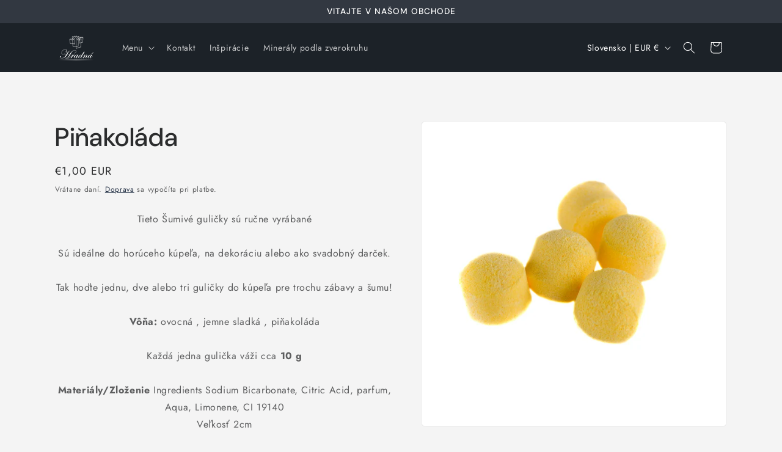

--- FILE ---
content_type: text/html; charset=utf-8
request_url: https://hradna.sk/products/pinakolada
body_size: 32210
content:
<!doctype html>
<html class="js" lang="sk">
  <head>
    <meta charset="utf-8">
    <meta http-equiv="X-UA-Compatible" content="IE=edge">
    <meta name="viewport" content="width=device-width,initial-scale=1">
    <meta name="theme-color" content="">
    <link rel="canonical" href="https://hradna.sk/products/pinakolada"><link rel="preconnect" href="https://fonts.shopifycdn.com" crossorigin><title>
      Piňakoláda
 &ndash; Hradná soľ </title>

    
      <meta name="description" content="Tieto Šumivé guličky sú ručne vyrábanéSú ideálne do horúceho kúpeľa, na dekoráciu alebo ako svadobný darček.Tak hoďte jednu, dve alebo tri guličky do kúpeľa pre trochu zábavy a šumu!Vôňa: ovocná , jemne sladká , piňakoládaKaždá jedna gulička váži cca 10 g   Materiály/Zloženie Ingredients Sodium Bicarbonate, Citric Acid">
    

    

<meta property="og:site_name" content="Hradná soľ ">
<meta property="og:url" content="https://hradna.sk/products/pinakolada">
<meta property="og:title" content="Piňakoláda">
<meta property="og:type" content="product">
<meta property="og:description" content="Tieto Šumivé guličky sú ručne vyrábanéSú ideálne do horúceho kúpeľa, na dekoráciu alebo ako svadobný darček.Tak hoďte jednu, dve alebo tri guličky do kúpeľa pre trochu zábavy a šumu!Vôňa: ovocná , jemne sladká , piňakoládaKaždá jedna gulička váži cca 10 g   Materiály/Zloženie Ingredients Sodium Bicarbonate, Citric Acid"><meta property="og:image" content="http://hradna.sk/cdn/shop/products/DSC_1660.jpg?v=1616330239">
  <meta property="og:image:secure_url" content="https://hradna.sk/cdn/shop/products/DSC_1660.jpg?v=1616330239">
  <meta property="og:image:width" content="1000">
  <meta property="og:image:height" content="1000"><meta property="og:price:amount" content="1,00">
  <meta property="og:price:currency" content="EUR"><meta name="twitter:card" content="summary_large_image">
<meta name="twitter:title" content="Piňakoláda">
<meta name="twitter:description" content="Tieto Šumivé guličky sú ručne vyrábanéSú ideálne do horúceho kúpeľa, na dekoráciu alebo ako svadobný darček.Tak hoďte jednu, dve alebo tri guličky do kúpeľa pre trochu zábavy a šumu!Vôňa: ovocná , jemne sladká , piňakoládaKaždá jedna gulička váži cca 10 g   Materiály/Zloženie Ingredients Sodium Bicarbonate, Citric Acid">


    <script src="//hradna.sk/cdn/shop/t/11/assets/constants.js?v=132983761750457495441752659279" defer="defer"></script>
    <script src="//hradna.sk/cdn/shop/t/11/assets/pubsub.js?v=25310214064522200911752659280" defer="defer"></script>
    <script src="//hradna.sk/cdn/shop/t/11/assets/global.js?v=184345515105158409801752659279" defer="defer"></script>
    <script src="//hradna.sk/cdn/shop/t/11/assets/details-disclosure.js?v=13653116266235556501752659279" defer="defer"></script>
    <script src="//hradna.sk/cdn/shop/t/11/assets/details-modal.js?v=25581673532751508451752659279" defer="defer"></script>
    <script src="//hradna.sk/cdn/shop/t/11/assets/search-form.js?v=133129549252120666541752659280" defer="defer"></script><script src="//hradna.sk/cdn/shop/t/11/assets/animations.js?v=88693664871331136111752659278" defer="defer"></script><script>window.performance && window.performance.mark && window.performance.mark('shopify.content_for_header.start');</script><meta name="google-site-verification" content="lXYLIiydV1GWXZ3N4r5YeQDQy_2pPL8FLm46x9AmKeA">
<meta id="shopify-digital-wallet" name="shopify-digital-wallet" content="/50509283485/digital_wallets/dialog">
<link rel="alternate" type="application/json+oembed" href="https://hradna.sk/products/pinakolada.oembed">
<script async="async" src="/checkouts/internal/preloads.js?locale=sk-SK"></script>
<script id="shopify-features" type="application/json">{"accessToken":"6a064d5336d181f047d308e203aee544","betas":["rich-media-storefront-analytics"],"domain":"hradna.sk","predictiveSearch":true,"shopId":50509283485,"locale":"sk"}</script>
<script>var Shopify = Shopify || {};
Shopify.shop = "hradnasol.myshopify.com";
Shopify.locale = "sk";
Shopify.currency = {"active":"EUR","rate":"1.0"};
Shopify.country = "SK";
Shopify.theme = {"name":"Default","id":183474422101,"schema_name":"Trade","schema_version":"15.3.0","theme_store_id":2699,"role":"main"};
Shopify.theme.handle = "null";
Shopify.theme.style = {"id":null,"handle":null};
Shopify.cdnHost = "hradna.sk/cdn";
Shopify.routes = Shopify.routes || {};
Shopify.routes.root = "/";</script>
<script type="module">!function(o){(o.Shopify=o.Shopify||{}).modules=!0}(window);</script>
<script>!function(o){function n(){var o=[];function n(){o.push(Array.prototype.slice.apply(arguments))}return n.q=o,n}var t=o.Shopify=o.Shopify||{};t.loadFeatures=n(),t.autoloadFeatures=n()}(window);</script>
<script id="shop-js-analytics" type="application/json">{"pageType":"product"}</script>
<script defer="defer" async type="module" src="//hradna.sk/cdn/shopifycloud/shop-js/modules/v2/client.init-shop-cart-sync_C5BV16lS.en.esm.js"></script>
<script defer="defer" async type="module" src="//hradna.sk/cdn/shopifycloud/shop-js/modules/v2/chunk.common_CygWptCX.esm.js"></script>
<script type="module">
  await import("//hradna.sk/cdn/shopifycloud/shop-js/modules/v2/client.init-shop-cart-sync_C5BV16lS.en.esm.js");
await import("//hradna.sk/cdn/shopifycloud/shop-js/modules/v2/chunk.common_CygWptCX.esm.js");

  window.Shopify.SignInWithShop?.initShopCartSync?.({"fedCMEnabled":true,"windoidEnabled":true});

</script>
<script id="__st">var __st={"a":50509283485,"offset":3600,"reqid":"8116d21a-8a40-4b42-a866-acbad3da2c4f-1768635309","pageurl":"hradna.sk\/products\/pinakolada","u":"59228c06968a","p":"product","rtyp":"product","rid":6598592266397};</script>
<script>window.ShopifyPaypalV4VisibilityTracking = true;</script>
<script id="captcha-bootstrap">!function(){'use strict';const t='contact',e='account',n='new_comment',o=[[t,t],['blogs',n],['comments',n],[t,'customer']],c=[[e,'customer_login'],[e,'guest_login'],[e,'recover_customer_password'],[e,'create_customer']],r=t=>t.map((([t,e])=>`form[action*='/${t}']:not([data-nocaptcha='true']) input[name='form_type'][value='${e}']`)).join(','),a=t=>()=>t?[...document.querySelectorAll(t)].map((t=>t.form)):[];function s(){const t=[...o],e=r(t);return a(e)}const i='password',u='form_key',d=['recaptcha-v3-token','g-recaptcha-response','h-captcha-response',i],f=()=>{try{return window.sessionStorage}catch{return}},m='__shopify_v',_=t=>t.elements[u];function p(t,e,n=!1){try{const o=window.sessionStorage,c=JSON.parse(o.getItem(e)),{data:r}=function(t){const{data:e,action:n}=t;return t[m]||n?{data:e,action:n}:{data:t,action:n}}(c);for(const[e,n]of Object.entries(r))t.elements[e]&&(t.elements[e].value=n);n&&o.removeItem(e)}catch(o){console.error('form repopulation failed',{error:o})}}const l='form_type',E='cptcha';function T(t){t.dataset[E]=!0}const w=window,h=w.document,L='Shopify',v='ce_forms',y='captcha';let A=!1;((t,e)=>{const n=(g='f06e6c50-85a8-45c8-87d0-21a2b65856fe',I='https://cdn.shopify.com/shopifycloud/storefront-forms-hcaptcha/ce_storefront_forms_captcha_hcaptcha.v1.5.2.iife.js',D={infoText:'Chránené testom hCaptcha',privacyText:'Súkromie',termsText:'Podmienky'},(t,e,n)=>{const o=w[L][v],c=o.bindForm;if(c)return c(t,g,e,D).then(n);var r;o.q.push([[t,g,e,D],n]),r=I,A||(h.body.append(Object.assign(h.createElement('script'),{id:'captcha-provider',async:!0,src:r})),A=!0)});var g,I,D;w[L]=w[L]||{},w[L][v]=w[L][v]||{},w[L][v].q=[],w[L][y]=w[L][y]||{},w[L][y].protect=function(t,e){n(t,void 0,e),T(t)},Object.freeze(w[L][y]),function(t,e,n,w,h,L){const[v,y,A,g]=function(t,e,n){const i=e?o:[],u=t?c:[],d=[...i,...u],f=r(d),m=r(i),_=r(d.filter((([t,e])=>n.includes(e))));return[a(f),a(m),a(_),s()]}(w,h,L),I=t=>{const e=t.target;return e instanceof HTMLFormElement?e:e&&e.form},D=t=>v().includes(t);t.addEventListener('submit',(t=>{const e=I(t);if(!e)return;const n=D(e)&&!e.dataset.hcaptchaBound&&!e.dataset.recaptchaBound,o=_(e),c=g().includes(e)&&(!o||!o.value);(n||c)&&t.preventDefault(),c&&!n&&(function(t){try{if(!f())return;!function(t){const e=f();if(!e)return;const n=_(t);if(!n)return;const o=n.value;o&&e.removeItem(o)}(t);const e=Array.from(Array(32),(()=>Math.random().toString(36)[2])).join('');!function(t,e){_(t)||t.append(Object.assign(document.createElement('input'),{type:'hidden',name:u})),t.elements[u].value=e}(t,e),function(t,e){const n=f();if(!n)return;const o=[...t.querySelectorAll(`input[type='${i}']`)].map((({name:t})=>t)),c=[...d,...o],r={};for(const[a,s]of new FormData(t).entries())c.includes(a)||(r[a]=s);n.setItem(e,JSON.stringify({[m]:1,action:t.action,data:r}))}(t,e)}catch(e){console.error('failed to persist form',e)}}(e),e.submit())}));const S=(t,e)=>{t&&!t.dataset[E]&&(n(t,e.some((e=>e===t))),T(t))};for(const o of['focusin','change'])t.addEventListener(o,(t=>{const e=I(t);D(e)&&S(e,y())}));const B=e.get('form_key'),M=e.get(l),P=B&&M;t.addEventListener('DOMContentLoaded',(()=>{const t=y();if(P)for(const e of t)e.elements[l].value===M&&p(e,B);[...new Set([...A(),...v().filter((t=>'true'===t.dataset.shopifyCaptcha))])].forEach((e=>S(e,t)))}))}(h,new URLSearchParams(w.location.search),n,t,e,['guest_login'])})(!0,!0)}();</script>
<script integrity="sha256-4kQ18oKyAcykRKYeNunJcIwy7WH5gtpwJnB7kiuLZ1E=" data-source-attribution="shopify.loadfeatures" defer="defer" src="//hradna.sk/cdn/shopifycloud/storefront/assets/storefront/load_feature-a0a9edcb.js" crossorigin="anonymous"></script>
<script data-source-attribution="shopify.dynamic_checkout.dynamic.init">var Shopify=Shopify||{};Shopify.PaymentButton=Shopify.PaymentButton||{isStorefrontPortableWallets:!0,init:function(){window.Shopify.PaymentButton.init=function(){};var t=document.createElement("script");t.src="https://hradna.sk/cdn/shopifycloud/portable-wallets/latest/portable-wallets.sk.js",t.type="module",document.head.appendChild(t)}};
</script>
<script data-source-attribution="shopify.dynamic_checkout.buyer_consent">
  function portableWalletsHideBuyerConsent(e){var t=document.getElementById("shopify-buyer-consent"),n=document.getElementById("shopify-subscription-policy-button");t&&n&&(t.classList.add("hidden"),t.setAttribute("aria-hidden","true"),n.removeEventListener("click",e))}function portableWalletsShowBuyerConsent(e){var t=document.getElementById("shopify-buyer-consent"),n=document.getElementById("shopify-subscription-policy-button");t&&n&&(t.classList.remove("hidden"),t.removeAttribute("aria-hidden"),n.addEventListener("click",e))}window.Shopify?.PaymentButton&&(window.Shopify.PaymentButton.hideBuyerConsent=portableWalletsHideBuyerConsent,window.Shopify.PaymentButton.showBuyerConsent=portableWalletsShowBuyerConsent);
</script>
<script data-source-attribution="shopify.dynamic_checkout.cart.bootstrap">document.addEventListener("DOMContentLoaded",(function(){function t(){return document.querySelector("shopify-accelerated-checkout-cart, shopify-accelerated-checkout")}if(t())Shopify.PaymentButton.init();else{new MutationObserver((function(e,n){t()&&(Shopify.PaymentButton.init(),n.disconnect())})).observe(document.body,{childList:!0,subtree:!0})}}));
</script>
<script id='scb4127' type='text/javascript' async='' src='https://hradna.sk/cdn/shopifycloud/privacy-banner/storefront-banner.js'></script><link id="shopify-accelerated-checkout-styles" rel="stylesheet" media="screen" href="https://hradna.sk/cdn/shopifycloud/portable-wallets/latest/accelerated-checkout-backwards-compat.css" crossorigin="anonymous">
<style id="shopify-accelerated-checkout-cart">
        #shopify-buyer-consent {
  margin-top: 1em;
  display: inline-block;
  width: 100%;
}

#shopify-buyer-consent.hidden {
  display: none;
}

#shopify-subscription-policy-button {
  background: none;
  border: none;
  padding: 0;
  text-decoration: underline;
  font-size: inherit;
  cursor: pointer;
}

#shopify-subscription-policy-button::before {
  box-shadow: none;
}

      </style>
<script id="sections-script" data-sections="header" defer="defer" src="//hradna.sk/cdn/shop/t/11/compiled_assets/scripts.js?v=2963"></script>
<script>window.performance && window.performance.mark && window.performance.mark('shopify.content_for_header.end');</script>


    <style data-shopify>
      @font-face {
  font-family: Jost;
  font-weight: 400;
  font-style: normal;
  font-display: swap;
  src: url("//hradna.sk/cdn/fonts/jost/jost_n4.d47a1b6347ce4a4c9f437608011273009d91f2b7.woff2") format("woff2"),
       url("//hradna.sk/cdn/fonts/jost/jost_n4.791c46290e672b3f85c3d1c651ef2efa3819eadd.woff") format("woff");
}

      @font-face {
  font-family: Jost;
  font-weight: 700;
  font-style: normal;
  font-display: swap;
  src: url("//hradna.sk/cdn/fonts/jost/jost_n7.921dc18c13fa0b0c94c5e2517ffe06139c3615a3.woff2") format("woff2"),
       url("//hradna.sk/cdn/fonts/jost/jost_n7.cbfc16c98c1e195f46c536e775e4e959c5f2f22b.woff") format("woff");
}

      @font-face {
  font-family: Jost;
  font-weight: 400;
  font-style: italic;
  font-display: swap;
  src: url("//hradna.sk/cdn/fonts/jost/jost_i4.b690098389649750ada222b9763d55796c5283a5.woff2") format("woff2"),
       url("//hradna.sk/cdn/fonts/jost/jost_i4.fd766415a47e50b9e391ae7ec04e2ae25e7e28b0.woff") format("woff");
}

      @font-face {
  font-family: Jost;
  font-weight: 700;
  font-style: italic;
  font-display: swap;
  src: url("//hradna.sk/cdn/fonts/jost/jost_i7.d8201b854e41e19d7ed9b1a31fe4fe71deea6d3f.woff2") format("woff2"),
       url("//hradna.sk/cdn/fonts/jost/jost_i7.eae515c34e26b6c853efddc3fc0c552e0de63757.woff") format("woff");
}

      @font-face {
  font-family: "DM Sans";
  font-weight: 500;
  font-style: normal;
  font-display: swap;
  src: url("//hradna.sk/cdn/fonts/dm_sans/dmsans_n5.8a0f1984c77eb7186ceb87c4da2173ff65eb012e.woff2") format("woff2"),
       url("//hradna.sk/cdn/fonts/dm_sans/dmsans_n5.9ad2e755a89e15b3d6c53259daad5fc9609888e6.woff") format("woff");
}


      
        :root,
        .color-scheme-1 {
          --color-background: 244,244,244;
        
          --gradient-background: #f4f4f4;
        

        

        --color-foreground: 43,44,45;
        --color-background-contrast: 180,180,180;
        --color-shadow: 0,17,40;
        --color-button: 183,172,162;
        --color-button-text: 38,38,38;
        --color-secondary-button: 244,244,244;
        --color-secondary-button-text: 0,17,40;
        --color-link: 0,17,40;
        --color-badge-foreground: 43,44,45;
        --color-badge-background: 244,244,244;
        --color-badge-border: 43,44,45;
        --payment-terms-background-color: rgb(244 244 244);
      }
      
        
        .color-scheme-2 {
          --color-background: 255,255,255;
        
          --gradient-background: #ffffff;
        

        

        --color-foreground: 38,38,38;
        --color-background-contrast: 191,191,191;
        --color-shadow: 0,17,40;
        --color-button: 121,112,104;
        --color-button-text: 255,255,255;
        --color-secondary-button: 255,255,255;
        --color-secondary-button-text: 121,117,114;
        --color-link: 121,117,114;
        --color-badge-foreground: 38,38,38;
        --color-badge-background: 255,255,255;
        --color-badge-border: 38,38,38;
        --payment-terms-background-color: rgb(255 255 255);
      }
      
        
        .color-scheme-3 {
          --color-background: 194,183,172;
        
          --gradient-background: #c2b7ac;
        

        

        --color-foreground: 38,38,38;
        --color-background-contrast: 137,119,101;
        --color-shadow: 0,17,40;
        --color-button: 253,253,253;
        --color-button-text: 38,38,38;
        --color-secondary-button: 194,183,172;
        --color-secondary-button-text: 84,72,60;
        --color-link: 84,72,60;
        --color-badge-foreground: 38,38,38;
        --color-badge-background: 194,183,172;
        --color-badge-border: 38,38,38;
        --payment-terms-background-color: rgb(194 183 172);
      }
      
        
        .color-scheme-4 {
          --color-background: 28,34,40;
        
          --gradient-background: #1c2228;
        

        

        --color-foreground: 255,255,255;
        --color-background-contrast: 39,47,55;
        --color-shadow: 0,17,40;
        --color-button: 255,255,255;
        --color-button-text: 0,17,40;
        --color-secondary-button: 28,34,40;
        --color-secondary-button-text: 255,255,255;
        --color-link: 255,255,255;
        --color-badge-foreground: 255,255,255;
        --color-badge-background: 28,34,40;
        --color-badge-border: 255,255,255;
        --payment-terms-background-color: rgb(28 34 40);
      }
      
        
        .color-scheme-5 {
          --color-background: 50,56,65;
        
          --gradient-background: #323841;
        

        

        --color-foreground: 255,255,255;
        --color-background-contrast: 61,68,79;
        --color-shadow: 0,17,40;
        --color-button: 183,172,162;
        --color-button-text: 38,38,38;
        --color-secondary-button: 50,56,65;
        --color-secondary-button-text: 255,255,255;
        --color-link: 255,255,255;
        --color-badge-foreground: 255,255,255;
        --color-badge-background: 50,56,65;
        --color-badge-border: 255,255,255;
        --payment-terms-background-color: rgb(50 56 65);
      }
      

      body, .color-scheme-1, .color-scheme-2, .color-scheme-3, .color-scheme-4, .color-scheme-5 {
        color: rgba(var(--color-foreground), 0.75);
        background-color: rgb(var(--color-background));
      }

      :root {
        --font-body-family: Jost, sans-serif;
        --font-body-style: normal;
        --font-body-weight: 400;
        --font-body-weight-bold: 700;

        --font-heading-family: "DM Sans", sans-serif;
        --font-heading-style: normal;
        --font-heading-weight: 500;

        --font-body-scale: 1.0;
        --font-heading-scale: 1.05;

        --media-padding: px;
        --media-border-opacity: 0.05;
        --media-border-width: 1px;
        --media-radius: 8px;
        --media-shadow-opacity: 0.0;
        --media-shadow-horizontal-offset: 0px;
        --media-shadow-vertical-offset: 4px;
        --media-shadow-blur-radius: 5px;
        --media-shadow-visible: 0;

        --page-width: 120rem;
        --page-width-margin: 0rem;

        --product-card-image-padding: 1.2rem;
        --product-card-corner-radius: 0.8rem;
        --product-card-text-alignment: left;
        --product-card-border-width: 0.0rem;
        --product-card-border-opacity: 0.1;
        --product-card-shadow-opacity: 0.0;
        --product-card-shadow-visible: 0;
        --product-card-shadow-horizontal-offset: 0.0rem;
        --product-card-shadow-vertical-offset: 0.4rem;
        --product-card-shadow-blur-radius: 0.5rem;

        --collection-card-image-padding: 0.0rem;
        --collection-card-corner-radius: 0.8rem;
        --collection-card-text-alignment: left;
        --collection-card-border-width: 0.0rem;
        --collection-card-border-opacity: 0.1;
        --collection-card-shadow-opacity: 0.0;
        --collection-card-shadow-visible: 0;
        --collection-card-shadow-horizontal-offset: 0.0rem;
        --collection-card-shadow-vertical-offset: 0.4rem;
        --collection-card-shadow-blur-radius: 0.5rem;

        --blog-card-image-padding: 0.0rem;
        --blog-card-corner-radius: 0.8rem;
        --blog-card-text-alignment: left;
        --blog-card-border-width: 0.0rem;
        --blog-card-border-opacity: 0.1;
        --blog-card-shadow-opacity: 0.0;
        --blog-card-shadow-visible: 0;
        --blog-card-shadow-horizontal-offset: 0.0rem;
        --blog-card-shadow-vertical-offset: 0.4rem;
        --blog-card-shadow-blur-radius: 0.5rem;

        --badge-corner-radius: 4.0rem;

        --popup-border-width: 1px;
        --popup-border-opacity: 0.1;
        --popup-corner-radius: 8px;
        --popup-shadow-opacity: 0.05;
        --popup-shadow-horizontal-offset: 0px;
        --popup-shadow-vertical-offset: 4px;
        --popup-shadow-blur-radius: 5px;

        --drawer-border-width: 1px;
        --drawer-border-opacity: 0.1;
        --drawer-shadow-opacity: 0.0;
        --drawer-shadow-horizontal-offset: 0px;
        --drawer-shadow-vertical-offset: 4px;
        --drawer-shadow-blur-radius: 5px;

        --spacing-sections-desktop: 0px;
        --spacing-sections-mobile: 0px;

        --grid-desktop-vertical-spacing: 12px;
        --grid-desktop-horizontal-spacing: 12px;
        --grid-mobile-vertical-spacing: 6px;
        --grid-mobile-horizontal-spacing: 6px;

        --text-boxes-border-opacity: 0.1;
        --text-boxes-border-width: 0px;
        --text-boxes-radius: 8px;
        --text-boxes-shadow-opacity: 0.0;
        --text-boxes-shadow-visible: 0;
        --text-boxes-shadow-horizontal-offset: 0px;
        --text-boxes-shadow-vertical-offset: 4px;
        --text-boxes-shadow-blur-radius: 5px;

        --buttons-radius: 6px;
        --buttons-radius-outset: 7px;
        --buttons-border-width: 1px;
        --buttons-border-opacity: 1.0;
        --buttons-shadow-opacity: 0.0;
        --buttons-shadow-visible: 0;
        --buttons-shadow-horizontal-offset: 0px;
        --buttons-shadow-vertical-offset: 4px;
        --buttons-shadow-blur-radius: 5px;
        --buttons-border-offset: 0.3px;

        --inputs-radius: 6px;
        --inputs-border-width: 1px;
        --inputs-border-opacity: 0.55;
        --inputs-shadow-opacity: 0.0;
        --inputs-shadow-horizontal-offset: 0px;
        --inputs-margin-offset: 0px;
        --inputs-shadow-vertical-offset: 4px;
        --inputs-shadow-blur-radius: 5px;
        --inputs-radius-outset: 7px;

        --variant-pills-radius: 40px;
        --variant-pills-border-width: 1px;
        --variant-pills-border-opacity: 0.55;
        --variant-pills-shadow-opacity: 0.0;
        --variant-pills-shadow-horizontal-offset: 0px;
        --variant-pills-shadow-vertical-offset: 4px;
        --variant-pills-shadow-blur-radius: 5px;
      }

      *,
      *::before,
      *::after {
        box-sizing: inherit;
      }

      html {
        box-sizing: border-box;
        font-size: calc(var(--font-body-scale) * 62.5%);
        height: 100%;
      }

      body {
        display: grid;
        grid-template-rows: auto auto 1fr auto;
        grid-template-columns: 100%;
        min-height: 100%;
        margin: 0;
        font-size: 1.5rem;
        letter-spacing: 0.06rem;
        line-height: calc(1 + 0.8 / var(--font-body-scale));
        font-family: var(--font-body-family);
        font-style: var(--font-body-style);
        font-weight: var(--font-body-weight);
      }

      @media screen and (min-width: 750px) {
        body {
          font-size: 1.6rem;
        }
      }
    </style>

    <link href="//hradna.sk/cdn/shop/t/11/assets/base.css?v=159841507637079171801752659278" rel="stylesheet" type="text/css" media="all" />
    <link rel="stylesheet" href="//hradna.sk/cdn/shop/t/11/assets/component-cart-items.css?v=123238115697927560811752659278" media="print" onload="this.media='all'">
      <link rel="preload" as="font" href="//hradna.sk/cdn/fonts/jost/jost_n4.d47a1b6347ce4a4c9f437608011273009d91f2b7.woff2" type="font/woff2" crossorigin>
      

      <link rel="preload" as="font" href="//hradna.sk/cdn/fonts/dm_sans/dmsans_n5.8a0f1984c77eb7186ceb87c4da2173ff65eb012e.woff2" type="font/woff2" crossorigin>
      
<link href="//hradna.sk/cdn/shop/t/11/assets/component-localization-form.css?v=170315343355214948141752659278" rel="stylesheet" type="text/css" media="all" />
      <script src="//hradna.sk/cdn/shop/t/11/assets/localization-form.js?v=144176611646395275351752659280" defer="defer"></script><link
        rel="stylesheet"
        href="//hradna.sk/cdn/shop/t/11/assets/component-predictive-search.css?v=118923337488134913561752659278"
        media="print"
        onload="this.media='all'"
      ><script>
      if (Shopify.designMode) {
        document.documentElement.classList.add('shopify-design-mode');
      }
    </script>
  <link href="https://monorail-edge.shopifysvc.com" rel="dns-prefetch">
<script>(function(){if ("sendBeacon" in navigator && "performance" in window) {try {var session_token_from_headers = performance.getEntriesByType('navigation')[0].serverTiming.find(x => x.name == '_s').description;} catch {var session_token_from_headers = undefined;}var session_cookie_matches = document.cookie.match(/_shopify_s=([^;]*)/);var session_token_from_cookie = session_cookie_matches && session_cookie_matches.length === 2 ? session_cookie_matches[1] : "";var session_token = session_token_from_headers || session_token_from_cookie || "";function handle_abandonment_event(e) {var entries = performance.getEntries().filter(function(entry) {return /monorail-edge.shopifysvc.com/.test(entry.name);});if (!window.abandonment_tracked && entries.length === 0) {window.abandonment_tracked = true;var currentMs = Date.now();var navigation_start = performance.timing.navigationStart;var payload = {shop_id: 50509283485,url: window.location.href,navigation_start,duration: currentMs - navigation_start,session_token,page_type: "product"};window.navigator.sendBeacon("https://monorail-edge.shopifysvc.com/v1/produce", JSON.stringify({schema_id: "online_store_buyer_site_abandonment/1.1",payload: payload,metadata: {event_created_at_ms: currentMs,event_sent_at_ms: currentMs}}));}}window.addEventListener('pagehide', handle_abandonment_event);}}());</script>
<script id="web-pixels-manager-setup">(function e(e,d,r,n,o){if(void 0===o&&(o={}),!Boolean(null===(a=null===(i=window.Shopify)||void 0===i?void 0:i.analytics)||void 0===a?void 0:a.replayQueue)){var i,a;window.Shopify=window.Shopify||{};var t=window.Shopify;t.analytics=t.analytics||{};var s=t.analytics;s.replayQueue=[],s.publish=function(e,d,r){return s.replayQueue.push([e,d,r]),!0};try{self.performance.mark("wpm:start")}catch(e){}var l=function(){var e={modern:/Edge?\/(1{2}[4-9]|1[2-9]\d|[2-9]\d{2}|\d{4,})\.\d+(\.\d+|)|Firefox\/(1{2}[4-9]|1[2-9]\d|[2-9]\d{2}|\d{4,})\.\d+(\.\d+|)|Chrom(ium|e)\/(9{2}|\d{3,})\.\d+(\.\d+|)|(Maci|X1{2}).+ Version\/(15\.\d+|(1[6-9]|[2-9]\d|\d{3,})\.\d+)([,.]\d+|)( \(\w+\)|)( Mobile\/\w+|) Safari\/|Chrome.+OPR\/(9{2}|\d{3,})\.\d+\.\d+|(CPU[ +]OS|iPhone[ +]OS|CPU[ +]iPhone|CPU IPhone OS|CPU iPad OS)[ +]+(15[._]\d+|(1[6-9]|[2-9]\d|\d{3,})[._]\d+)([._]\d+|)|Android:?[ /-](13[3-9]|1[4-9]\d|[2-9]\d{2}|\d{4,})(\.\d+|)(\.\d+|)|Android.+Firefox\/(13[5-9]|1[4-9]\d|[2-9]\d{2}|\d{4,})\.\d+(\.\d+|)|Android.+Chrom(ium|e)\/(13[3-9]|1[4-9]\d|[2-9]\d{2}|\d{4,})\.\d+(\.\d+|)|SamsungBrowser\/([2-9]\d|\d{3,})\.\d+/,legacy:/Edge?\/(1[6-9]|[2-9]\d|\d{3,})\.\d+(\.\d+|)|Firefox\/(5[4-9]|[6-9]\d|\d{3,})\.\d+(\.\d+|)|Chrom(ium|e)\/(5[1-9]|[6-9]\d|\d{3,})\.\d+(\.\d+|)([\d.]+$|.*Safari\/(?![\d.]+ Edge\/[\d.]+$))|(Maci|X1{2}).+ Version\/(10\.\d+|(1[1-9]|[2-9]\d|\d{3,})\.\d+)([,.]\d+|)( \(\w+\)|)( Mobile\/\w+|) Safari\/|Chrome.+OPR\/(3[89]|[4-9]\d|\d{3,})\.\d+\.\d+|(CPU[ +]OS|iPhone[ +]OS|CPU[ +]iPhone|CPU IPhone OS|CPU iPad OS)[ +]+(10[._]\d+|(1[1-9]|[2-9]\d|\d{3,})[._]\d+)([._]\d+|)|Android:?[ /-](13[3-9]|1[4-9]\d|[2-9]\d{2}|\d{4,})(\.\d+|)(\.\d+|)|Mobile Safari.+OPR\/([89]\d|\d{3,})\.\d+\.\d+|Android.+Firefox\/(13[5-9]|1[4-9]\d|[2-9]\d{2}|\d{4,})\.\d+(\.\d+|)|Android.+Chrom(ium|e)\/(13[3-9]|1[4-9]\d|[2-9]\d{2}|\d{4,})\.\d+(\.\d+|)|Android.+(UC? ?Browser|UCWEB|U3)[ /]?(15\.([5-9]|\d{2,})|(1[6-9]|[2-9]\d|\d{3,})\.\d+)\.\d+|SamsungBrowser\/(5\.\d+|([6-9]|\d{2,})\.\d+)|Android.+MQ{2}Browser\/(14(\.(9|\d{2,})|)|(1[5-9]|[2-9]\d|\d{3,})(\.\d+|))(\.\d+|)|K[Aa][Ii]OS\/(3\.\d+|([4-9]|\d{2,})\.\d+)(\.\d+|)/},d=e.modern,r=e.legacy,n=navigator.userAgent;return n.match(d)?"modern":n.match(r)?"legacy":"unknown"}(),u="modern"===l?"modern":"legacy",c=(null!=n?n:{modern:"",legacy:""})[u],f=function(e){return[e.baseUrl,"/wpm","/b",e.hashVersion,"modern"===e.buildTarget?"m":"l",".js"].join("")}({baseUrl:d,hashVersion:r,buildTarget:u}),m=function(e){var d=e.version,r=e.bundleTarget,n=e.surface,o=e.pageUrl,i=e.monorailEndpoint;return{emit:function(e){var a=e.status,t=e.errorMsg,s=(new Date).getTime(),l=JSON.stringify({metadata:{event_sent_at_ms:s},events:[{schema_id:"web_pixels_manager_load/3.1",payload:{version:d,bundle_target:r,page_url:o,status:a,surface:n,error_msg:t},metadata:{event_created_at_ms:s}}]});if(!i)return console&&console.warn&&console.warn("[Web Pixels Manager] No Monorail endpoint provided, skipping logging."),!1;try{return self.navigator.sendBeacon.bind(self.navigator)(i,l)}catch(e){}var u=new XMLHttpRequest;try{return u.open("POST",i,!0),u.setRequestHeader("Content-Type","text/plain"),u.send(l),!0}catch(e){return console&&console.warn&&console.warn("[Web Pixels Manager] Got an unhandled error while logging to Monorail."),!1}}}}({version:r,bundleTarget:l,surface:e.surface,pageUrl:self.location.href,monorailEndpoint:e.monorailEndpoint});try{o.browserTarget=l,function(e){var d=e.src,r=e.async,n=void 0===r||r,o=e.onload,i=e.onerror,a=e.sri,t=e.scriptDataAttributes,s=void 0===t?{}:t,l=document.createElement("script"),u=document.querySelector("head"),c=document.querySelector("body");if(l.async=n,l.src=d,a&&(l.integrity=a,l.crossOrigin="anonymous"),s)for(var f in s)if(Object.prototype.hasOwnProperty.call(s,f))try{l.dataset[f]=s[f]}catch(e){}if(o&&l.addEventListener("load",o),i&&l.addEventListener("error",i),u)u.appendChild(l);else{if(!c)throw new Error("Did not find a head or body element to append the script");c.appendChild(l)}}({src:f,async:!0,onload:function(){if(!function(){var e,d;return Boolean(null===(d=null===(e=window.Shopify)||void 0===e?void 0:e.analytics)||void 0===d?void 0:d.initialized)}()){var d=window.webPixelsManager.init(e)||void 0;if(d){var r=window.Shopify.analytics;r.replayQueue.forEach((function(e){var r=e[0],n=e[1],o=e[2];d.publishCustomEvent(r,n,o)})),r.replayQueue=[],r.publish=d.publishCustomEvent,r.visitor=d.visitor,r.initialized=!0}}},onerror:function(){return m.emit({status:"failed",errorMsg:"".concat(f," has failed to load")})},sri:function(e){var d=/^sha384-[A-Za-z0-9+/=]+$/;return"string"==typeof e&&d.test(e)}(c)?c:"",scriptDataAttributes:o}),m.emit({status:"loading"})}catch(e){m.emit({status:"failed",errorMsg:(null==e?void 0:e.message)||"Unknown error"})}}})({shopId: 50509283485,storefrontBaseUrl: "https://hradna.sk",extensionsBaseUrl: "https://extensions.shopifycdn.com/cdn/shopifycloud/web-pixels-manager",monorailEndpoint: "https://monorail-edge.shopifysvc.com/unstable/produce_batch",surface: "storefront-renderer",enabledBetaFlags: ["2dca8a86"],webPixelsConfigList: [{"id":"946504021","configuration":"{\"config\":\"{\\\"google_tag_ids\\\":[\\\"G-VLHTQG1W50\\\",\\\"AW-435933231\\\",\\\"GT-WK5CS3G\\\"],\\\"target_country\\\":\\\"SK\\\",\\\"gtag_events\\\":[{\\\"type\\\":\\\"begin_checkout\\\",\\\"action_label\\\":[\\\"G-VLHTQG1W50\\\",\\\"AW-435933231\\\/QHd-CMSVo7UaEK-g788B\\\"]},{\\\"type\\\":\\\"search\\\",\\\"action_label\\\":[\\\"G-VLHTQG1W50\\\",\\\"AW-435933231\\\/VVmHCNGZo7UaEK-g788B\\\"]},{\\\"type\\\":\\\"view_item\\\",\\\"action_label\\\":[\\\"G-VLHTQG1W50\\\",\\\"AW-435933231\\\/Fq84CM2Vo7UaEK-g788B\\\",\\\"MC-V5JPG4FJY8\\\"]},{\\\"type\\\":\\\"purchase\\\",\\\"action_label\\\":[\\\"G-VLHTQG1W50\\\",\\\"AW-435933231\\\/-VadCMGVo7UaEK-g788B\\\",\\\"MC-V5JPG4FJY8\\\"]},{\\\"type\\\":\\\"page_view\\\",\\\"action_label\\\":[\\\"G-VLHTQG1W50\\\",\\\"AW-435933231\\\/1POMCMqVo7UaEK-g788B\\\",\\\"MC-V5JPG4FJY8\\\"]},{\\\"type\\\":\\\"add_payment_info\\\",\\\"action_label\\\":[\\\"G-VLHTQG1W50\\\",\\\"AW-435933231\\\/53v9CNSZo7UaEK-g788B\\\"]},{\\\"type\\\":\\\"add_to_cart\\\",\\\"action_label\\\":[\\\"G-VLHTQG1W50\\\",\\\"AW-435933231\\\/T-OMCMeVo7UaEK-g788B\\\"]}],\\\"enable_monitoring_mode\\\":false}\"}","eventPayloadVersion":"v1","runtimeContext":"OPEN","scriptVersion":"b2a88bafab3e21179ed38636efcd8a93","type":"APP","apiClientId":1780363,"privacyPurposes":[],"dataSharingAdjustments":{"protectedCustomerApprovalScopes":["read_customer_address","read_customer_email","read_customer_name","read_customer_personal_data","read_customer_phone"]}},{"id":"shopify-app-pixel","configuration":"{}","eventPayloadVersion":"v1","runtimeContext":"STRICT","scriptVersion":"0450","apiClientId":"shopify-pixel","type":"APP","privacyPurposes":["ANALYTICS","MARKETING"]},{"id":"shopify-custom-pixel","eventPayloadVersion":"v1","runtimeContext":"LAX","scriptVersion":"0450","apiClientId":"shopify-pixel","type":"CUSTOM","privacyPurposes":["ANALYTICS","MARKETING"]}],isMerchantRequest: false,initData: {"shop":{"name":"Hradná soľ ","paymentSettings":{"currencyCode":"EUR"},"myshopifyDomain":"hradnasol.myshopify.com","countryCode":"SK","storefrontUrl":"https:\/\/hradna.sk"},"customer":null,"cart":null,"checkout":null,"productVariants":[{"price":{"amount":1.0,"currencyCode":"EUR"},"product":{"title":"Piňakoláda","vendor":"Hradná soľ","id":"6598592266397","untranslatedTitle":"Piňakoláda","url":"\/products\/pinakolada","type":""},"id":"39456529973405","image":{"src":"\/\/hradna.sk\/cdn\/shop\/products\/DSC_1660.jpg?v=1616330239"},"sku":"","title":"10g","untranslatedTitle":"10g"}],"purchasingCompany":null},},"https://hradna.sk/cdn","fcfee988w5aeb613cpc8e4bc33m6693e112",{"modern":"","legacy":""},{"shopId":"50509283485","storefrontBaseUrl":"https:\/\/hradna.sk","extensionBaseUrl":"https:\/\/extensions.shopifycdn.com\/cdn\/shopifycloud\/web-pixels-manager","surface":"storefront-renderer","enabledBetaFlags":"[\"2dca8a86\"]","isMerchantRequest":"false","hashVersion":"fcfee988w5aeb613cpc8e4bc33m6693e112","publish":"custom","events":"[[\"page_viewed\",{}],[\"product_viewed\",{\"productVariant\":{\"price\":{\"amount\":1.0,\"currencyCode\":\"EUR\"},\"product\":{\"title\":\"Piňakoláda\",\"vendor\":\"Hradná soľ\",\"id\":\"6598592266397\",\"untranslatedTitle\":\"Piňakoláda\",\"url\":\"\/products\/pinakolada\",\"type\":\"\"},\"id\":\"39456529973405\",\"image\":{\"src\":\"\/\/hradna.sk\/cdn\/shop\/products\/DSC_1660.jpg?v=1616330239\"},\"sku\":\"\",\"title\":\"10g\",\"untranslatedTitle\":\"10g\"}}]]"});</script><script>
  window.ShopifyAnalytics = window.ShopifyAnalytics || {};
  window.ShopifyAnalytics.meta = window.ShopifyAnalytics.meta || {};
  window.ShopifyAnalytics.meta.currency = 'EUR';
  var meta = {"product":{"id":6598592266397,"gid":"gid:\/\/shopify\/Product\/6598592266397","vendor":"Hradná soľ","type":"","handle":"pinakolada","variants":[{"id":39456529973405,"price":100,"name":"Piňakoláda - 10g","public_title":"10g","sku":""}],"remote":false},"page":{"pageType":"product","resourceType":"product","resourceId":6598592266397,"requestId":"8116d21a-8a40-4b42-a866-acbad3da2c4f-1768635309"}};
  for (var attr in meta) {
    window.ShopifyAnalytics.meta[attr] = meta[attr];
  }
</script>
<script class="analytics">
  (function () {
    var customDocumentWrite = function(content) {
      var jquery = null;

      if (window.jQuery) {
        jquery = window.jQuery;
      } else if (window.Checkout && window.Checkout.$) {
        jquery = window.Checkout.$;
      }

      if (jquery) {
        jquery('body').append(content);
      }
    };

    var hasLoggedConversion = function(token) {
      if (token) {
        return document.cookie.indexOf('loggedConversion=' + token) !== -1;
      }
      return false;
    }

    var setCookieIfConversion = function(token) {
      if (token) {
        var twoMonthsFromNow = new Date(Date.now());
        twoMonthsFromNow.setMonth(twoMonthsFromNow.getMonth() + 2);

        document.cookie = 'loggedConversion=' + token + '; expires=' + twoMonthsFromNow;
      }
    }

    var trekkie = window.ShopifyAnalytics.lib = window.trekkie = window.trekkie || [];
    if (trekkie.integrations) {
      return;
    }
    trekkie.methods = [
      'identify',
      'page',
      'ready',
      'track',
      'trackForm',
      'trackLink'
    ];
    trekkie.factory = function(method) {
      return function() {
        var args = Array.prototype.slice.call(arguments);
        args.unshift(method);
        trekkie.push(args);
        return trekkie;
      };
    };
    for (var i = 0; i < trekkie.methods.length; i++) {
      var key = trekkie.methods[i];
      trekkie[key] = trekkie.factory(key);
    }
    trekkie.load = function(config) {
      trekkie.config = config || {};
      trekkie.config.initialDocumentCookie = document.cookie;
      var first = document.getElementsByTagName('script')[0];
      var script = document.createElement('script');
      script.type = 'text/javascript';
      script.onerror = function(e) {
        var scriptFallback = document.createElement('script');
        scriptFallback.type = 'text/javascript';
        scriptFallback.onerror = function(error) {
                var Monorail = {
      produce: function produce(monorailDomain, schemaId, payload) {
        var currentMs = new Date().getTime();
        var event = {
          schema_id: schemaId,
          payload: payload,
          metadata: {
            event_created_at_ms: currentMs,
            event_sent_at_ms: currentMs
          }
        };
        return Monorail.sendRequest("https://" + monorailDomain + "/v1/produce", JSON.stringify(event));
      },
      sendRequest: function sendRequest(endpointUrl, payload) {
        // Try the sendBeacon API
        if (window && window.navigator && typeof window.navigator.sendBeacon === 'function' && typeof window.Blob === 'function' && !Monorail.isIos12()) {
          var blobData = new window.Blob([payload], {
            type: 'text/plain'
          });

          if (window.navigator.sendBeacon(endpointUrl, blobData)) {
            return true;
          } // sendBeacon was not successful

        } // XHR beacon

        var xhr = new XMLHttpRequest();

        try {
          xhr.open('POST', endpointUrl);
          xhr.setRequestHeader('Content-Type', 'text/plain');
          xhr.send(payload);
        } catch (e) {
          console.log(e);
        }

        return false;
      },
      isIos12: function isIos12() {
        return window.navigator.userAgent.lastIndexOf('iPhone; CPU iPhone OS 12_') !== -1 || window.navigator.userAgent.lastIndexOf('iPad; CPU OS 12_') !== -1;
      }
    };
    Monorail.produce('monorail-edge.shopifysvc.com',
      'trekkie_storefront_load_errors/1.1',
      {shop_id: 50509283485,
      theme_id: 183474422101,
      app_name: "storefront",
      context_url: window.location.href,
      source_url: "//hradna.sk/cdn/s/trekkie.storefront.cd680fe47e6c39ca5d5df5f0a32d569bc48c0f27.min.js"});

        };
        scriptFallback.async = true;
        scriptFallback.src = '//hradna.sk/cdn/s/trekkie.storefront.cd680fe47e6c39ca5d5df5f0a32d569bc48c0f27.min.js';
        first.parentNode.insertBefore(scriptFallback, first);
      };
      script.async = true;
      script.src = '//hradna.sk/cdn/s/trekkie.storefront.cd680fe47e6c39ca5d5df5f0a32d569bc48c0f27.min.js';
      first.parentNode.insertBefore(script, first);
    };
    trekkie.load(
      {"Trekkie":{"appName":"storefront","development":false,"defaultAttributes":{"shopId":50509283485,"isMerchantRequest":null,"themeId":183474422101,"themeCityHash":"1129328631916717440","contentLanguage":"sk","currency":"EUR","eventMetadataId":"29a57f2f-0f9b-471d-9c4b-d2ce5a81bf32"},"isServerSideCookieWritingEnabled":true,"monorailRegion":"shop_domain","enabledBetaFlags":["65f19447"]},"Session Attribution":{},"S2S":{"facebookCapiEnabled":false,"source":"trekkie-storefront-renderer","apiClientId":580111}}
    );

    var loaded = false;
    trekkie.ready(function() {
      if (loaded) return;
      loaded = true;

      window.ShopifyAnalytics.lib = window.trekkie;

      var originalDocumentWrite = document.write;
      document.write = customDocumentWrite;
      try { window.ShopifyAnalytics.merchantGoogleAnalytics.call(this); } catch(error) {};
      document.write = originalDocumentWrite;

      window.ShopifyAnalytics.lib.page(null,{"pageType":"product","resourceType":"product","resourceId":6598592266397,"requestId":"8116d21a-8a40-4b42-a866-acbad3da2c4f-1768635309","shopifyEmitted":true});

      var match = window.location.pathname.match(/checkouts\/(.+)\/(thank_you|post_purchase)/)
      var token = match? match[1]: undefined;
      if (!hasLoggedConversion(token)) {
        setCookieIfConversion(token);
        window.ShopifyAnalytics.lib.track("Viewed Product",{"currency":"EUR","variantId":39456529973405,"productId":6598592266397,"productGid":"gid:\/\/shopify\/Product\/6598592266397","name":"Piňakoláda - 10g","price":"1.00","sku":"","brand":"Hradná soľ","variant":"10g","category":"","nonInteraction":true,"remote":false},undefined,undefined,{"shopifyEmitted":true});
      window.ShopifyAnalytics.lib.track("monorail:\/\/trekkie_storefront_viewed_product\/1.1",{"currency":"EUR","variantId":39456529973405,"productId":6598592266397,"productGid":"gid:\/\/shopify\/Product\/6598592266397","name":"Piňakoláda - 10g","price":"1.00","sku":"","brand":"Hradná soľ","variant":"10g","category":"","nonInteraction":true,"remote":false,"referer":"https:\/\/hradna.sk\/products\/pinakolada"});
      }
    });


        var eventsListenerScript = document.createElement('script');
        eventsListenerScript.async = true;
        eventsListenerScript.src = "//hradna.sk/cdn/shopifycloud/storefront/assets/shop_events_listener-3da45d37.js";
        document.getElementsByTagName('head')[0].appendChild(eventsListenerScript);

})();</script>
  <script>
  if (!window.ga || (window.ga && typeof window.ga !== 'function')) {
    window.ga = function ga() {
      (window.ga.q = window.ga.q || []).push(arguments);
      if (window.Shopify && window.Shopify.analytics && typeof window.Shopify.analytics.publish === 'function') {
        window.Shopify.analytics.publish("ga_stub_called", {}, {sendTo: "google_osp_migration"});
      }
      console.error("Shopify's Google Analytics stub called with:", Array.from(arguments), "\nSee https://help.shopify.com/manual/promoting-marketing/pixels/pixel-migration#google for more information.");
    };
    if (window.Shopify && window.Shopify.analytics && typeof window.Shopify.analytics.publish === 'function') {
      window.Shopify.analytics.publish("ga_stub_initialized", {}, {sendTo: "google_osp_migration"});
    }
  }
</script>
<script
  defer
  src="https://hradna.sk/cdn/shopifycloud/perf-kit/shopify-perf-kit-3.0.4.min.js"
  data-application="storefront-renderer"
  data-shop-id="50509283485"
  data-render-region="gcp-us-east1"
  data-page-type="product"
  data-theme-instance-id="183474422101"
  data-theme-name="Trade"
  data-theme-version="15.3.0"
  data-monorail-region="shop_domain"
  data-resource-timing-sampling-rate="10"
  data-shs="true"
  data-shs-beacon="true"
  data-shs-export-with-fetch="true"
  data-shs-logs-sample-rate="1"
  data-shs-beacon-endpoint="https://hradna.sk/api/collect"
></script>
</head>

  <body class="gradient animate--hover-default">
    <a class="skip-to-content-link button visually-hidden" href="#MainContent">
      Prejsť na obsah
    </a><!-- BEGIN sections: header-group -->
<div id="shopify-section-sections--25672260616533__announcement-bar" class="shopify-section shopify-section-group-header-group announcement-bar-section"><link href="//hradna.sk/cdn/shop/t/11/assets/component-slideshow.css?v=17933591812325749411752659279" rel="stylesheet" type="text/css" media="all" />
<link href="//hradna.sk/cdn/shop/t/11/assets/component-slider.css?v=14039311878856620671752659279" rel="stylesheet" type="text/css" media="all" />


<div
  class="utility-bar color-scheme-5 gradient"
>
  <div class="page-width utility-bar__grid"><div
        class="announcement-bar"
        role="region"
        aria-label="Oznámenie"
        
      ><p class="announcement-bar__message h5">
            <span>VITAJTE V NAŠOM OBCHODE</span></p></div><div class="localization-wrapper">
</div>
  </div>
</div>


</div><div id="shopify-section-sections--25672260616533__header" class="shopify-section shopify-section-group-header-group section-header"><link rel="stylesheet" href="//hradna.sk/cdn/shop/t/11/assets/component-list-menu.css?v=151968516119678728991752659278" media="print" onload="this.media='all'">
<link rel="stylesheet" href="//hradna.sk/cdn/shop/t/11/assets/component-search.css?v=165164710990765432851752659278" media="print" onload="this.media='all'">
<link rel="stylesheet" href="//hradna.sk/cdn/shop/t/11/assets/component-menu-drawer.css?v=147478906057189667651752659278" media="print" onload="this.media='all'">
<link rel="stylesheet" href="//hradna.sk/cdn/shop/t/11/assets/component-cart-notification.css?v=54116361853792938221752659278" media="print" onload="this.media='all'"><link rel="stylesheet" href="//hradna.sk/cdn/shop/t/11/assets/component-price.css?v=70172745017360139101752659278" media="print" onload="this.media='all'"><link rel="stylesheet" href="//hradna.sk/cdn/shop/t/11/assets/component-mega-menu.css?v=10110889665867715061752659278" media="print" onload="this.media='all'"><style>
  header-drawer {
    justify-self: start;
    margin-left: -1.2rem;
  }.scrolled-past-header .header__heading-logo-wrapper {
      width: 75%;
    }@media screen and (min-width: 990px) {
      header-drawer {
        display: none;
      }
    }.menu-drawer-container {
    display: flex;
  }

  .list-menu {
    list-style: none;
    padding: 0;
    margin: 0;
  }

  .list-menu--inline {
    display: inline-flex;
    flex-wrap: wrap;
  }

  summary.list-menu__item {
    padding-right: 2.7rem;
  }

  .list-menu__item {
    display: flex;
    align-items: center;
    line-height: calc(1 + 0.3 / var(--font-body-scale));
  }

  .list-menu__item--link {
    text-decoration: none;
    padding-bottom: 1rem;
    padding-top: 1rem;
    line-height: calc(1 + 0.8 / var(--font-body-scale));
  }

  @media screen and (min-width: 750px) {
    .list-menu__item--link {
      padding-bottom: 0.5rem;
      padding-top: 0.5rem;
    }
  }
</style><style data-shopify>.header {
    padding: 4px 3rem 4px 3rem;
  }

  .section-header {
    position: sticky; /* This is for fixing a Safari z-index issue. PR #2147 */
    margin-bottom: 33px;
  }

  @media screen and (min-width: 750px) {
    .section-header {
      margin-bottom: 44px;
    }
  }

  @media screen and (min-width: 990px) {
    .header {
      padding-top: 8px;
      padding-bottom: 8px;
    }
  }</style><script src="//hradna.sk/cdn/shop/t/11/assets/cart-notification.js?v=133508293167896966491752659278" defer="defer"></script>

<sticky-header data-sticky-type="reduce-logo-size" class="header-wrapper color-scheme-4 gradient"><header class="header header--middle-left header--mobile-center page-width header--has-menu header--has-localizations">

<header-drawer data-breakpoint="tablet">
  <details id="Details-menu-drawer-container" class="menu-drawer-container">
    <summary
      class="header__icon header__icon--menu header__icon--summary link focus-inset"
      aria-label="Ponuka"
    >
      <span><svg xmlns="http://www.w3.org/2000/svg" fill="none" class="icon icon-hamburger" viewBox="0 0 18 16"><path fill="currentColor" d="M1 .5a.5.5 0 1 0 0 1h15.71a.5.5 0 0 0 0-1zM.5 8a.5.5 0 0 1 .5-.5h15.71a.5.5 0 0 1 0 1H1A.5.5 0 0 1 .5 8m0 7a.5.5 0 0 1 .5-.5h15.71a.5.5 0 0 1 0 1H1a.5.5 0 0 1-.5-.5"/></svg>
<svg xmlns="http://www.w3.org/2000/svg" fill="none" class="icon icon-close" viewBox="0 0 18 17"><path fill="currentColor" d="M.865 15.978a.5.5 0 0 0 .707.707l7.433-7.431 7.579 7.282a.501.501 0 0 0 .846-.37.5.5 0 0 0-.153-.351L9.712 8.546l7.417-7.416a.5.5 0 1 0-.707-.708L8.991 7.853 1.413.573a.5.5 0 1 0-.693.72l7.563 7.268z"/></svg>
</span>
    </summary>
    <div id="menu-drawer" class="gradient menu-drawer motion-reduce color-scheme-1">
      <div class="menu-drawer__inner-container">
        <div class="menu-drawer__navigation-container">
          <nav class="menu-drawer__navigation">
            <ul class="menu-drawer__menu has-submenu list-menu" role="list"><li><details id="Details-menu-drawer-menu-item-1">
                      <summary
                        id="HeaderDrawer-menu"
                        class="menu-drawer__menu-item list-menu__item link link--text focus-inset"
                      >
                        Menu
                        <span class="svg-wrapper"><svg xmlns="http://www.w3.org/2000/svg" fill="none" class="icon icon-arrow" viewBox="0 0 14 10"><path fill="currentColor" fill-rule="evenodd" d="M8.537.808a.5.5 0 0 1 .817-.162l4 4a.5.5 0 0 1 0 .708l-4 4a.5.5 0 1 1-.708-.708L11.793 5.5H1a.5.5 0 0 1 0-1h10.793L8.646 1.354a.5.5 0 0 1-.109-.546" clip-rule="evenodd"/></svg>
</span>
                        <span class="svg-wrapper"><svg class="icon icon-caret" viewBox="0 0 10 6"><path fill="currentColor" fill-rule="evenodd" d="M9.354.646a.5.5 0 0 0-.708 0L5 4.293 1.354.646a.5.5 0 0 0-.708.708l4 4a.5.5 0 0 0 .708 0l4-4a.5.5 0 0 0 0-.708" clip-rule="evenodd"/></svg>
</span>
                      </summary>
                      <div
                        id="link-menu"
                        class="menu-drawer__submenu has-submenu gradient motion-reduce"
                        tabindex="-1"
                      >
                        <div class="menu-drawer__inner-submenu">
                          <button class="menu-drawer__close-button link link--text focus-inset" aria-expanded="true">
                            <span class="svg-wrapper"><svg xmlns="http://www.w3.org/2000/svg" fill="none" class="icon icon-arrow" viewBox="0 0 14 10"><path fill="currentColor" fill-rule="evenodd" d="M8.537.808a.5.5 0 0 1 .817-.162l4 4a.5.5 0 0 1 0 .708l-4 4a.5.5 0 1 1-.708-.708L11.793 5.5H1a.5.5 0 0 1 0-1h10.793L8.646 1.354a.5.5 0 0 1-.109-.546" clip-rule="evenodd"/></svg>
</span>
                            Menu
                          </button>
                          <ul class="menu-drawer__menu list-menu" role="list" tabindex="-1"><li><details id="Details-menu-drawer-menu-minerali-a-polodrahokamy">
                                    <summary
                                      id="HeaderDrawer-menu-minerali-a-polodrahokamy"
                                      class="menu-drawer__menu-item link link--text list-menu__item focus-inset"
                                    >
                                      Mineráli a polodrahokamy
                                      <span class="svg-wrapper"><svg xmlns="http://www.w3.org/2000/svg" fill="none" class="icon icon-arrow" viewBox="0 0 14 10"><path fill="currentColor" fill-rule="evenodd" d="M8.537.808a.5.5 0 0 1 .817-.162l4 4a.5.5 0 0 1 0 .708l-4 4a.5.5 0 1 1-.708-.708L11.793 5.5H1a.5.5 0 0 1 0-1h10.793L8.646 1.354a.5.5 0 0 1-.109-.546" clip-rule="evenodd"/></svg>
</span>
                                      <span class="svg-wrapper"><svg class="icon icon-caret" viewBox="0 0 10 6"><path fill="currentColor" fill-rule="evenodd" d="M9.354.646a.5.5 0 0 0-.708 0L5 4.293 1.354.646a.5.5 0 0 0-.708.708l4 4a.5.5 0 0 0 .708 0l4-4a.5.5 0 0 0 0-.708" clip-rule="evenodd"/></svg>
</span>
                                    </summary>
                                    <div
                                      id="childlink-minerali-a-polodrahokamy"
                                      class="menu-drawer__submenu has-submenu gradient motion-reduce"
                                    >
                                      <button
                                        class="menu-drawer__close-button link link--text focus-inset"
                                        aria-expanded="true"
                                      >
                                        <span class="svg-wrapper"><svg xmlns="http://www.w3.org/2000/svg" fill="none" class="icon icon-arrow" viewBox="0 0 14 10"><path fill="currentColor" fill-rule="evenodd" d="M8.537.808a.5.5 0 0 1 .817-.162l4 4a.5.5 0 0 1 0 .708l-4 4a.5.5 0 1 1-.708-.708L11.793 5.5H1a.5.5 0 0 1 0-1h10.793L8.646 1.354a.5.5 0 0 1-.109-.546" clip-rule="evenodd"/></svg>
</span>
                                        Mineráli a polodrahokamy
                                      </button>
                                      <ul
                                        class="menu-drawer__menu list-menu"
                                        role="list"
                                        tabindex="-1"
                                      ><li>
                                            <a
                                              id="HeaderDrawer-menu-minerali-a-polodrahokamy-achat"
                                              href="/collections/achat"
                                              class="menu-drawer__menu-item link link--text list-menu__item focus-inset"
                                              
                                            >
                                              Achát
                                            </a>
                                          </li><li>
                                            <a
                                              id="HeaderDrawer-menu-minerali-a-polodrahokamy-achatove-platky"
                                              href="/collections/achatove-platky"
                                              class="menu-drawer__menu-item link link--text list-menu__item focus-inset"
                                              
                                            >
                                              Achátové plátky
                                            </a>
                                          </li><li>
                                            <a
                                              id="HeaderDrawer-menu-minerali-a-polodrahokamy-ametyst"
                                              href="/collections/ametyst"
                                              class="menu-drawer__menu-item link link--text list-menu__item focus-inset"
                                              
                                            >
                                              Ametyst
                                            </a>
                                          </li><li>
                                            <a
                                              id="HeaderDrawer-menu-minerali-a-polodrahokamy-citrin"
                                              href="/collections/citrin"
                                              class="menu-drawer__menu-item link link--text list-menu__item focus-inset"
                                              
                                            >
                                              Citrín
                                            </a>
                                          </li><li>
                                            <a
                                              id="HeaderDrawer-menu-minerali-a-polodrahokamy-fluorit-mexiko"
                                              href="/collections/fluorit-mexiko"
                                              class="menu-drawer__menu-item link link--text list-menu__item focus-inset"
                                              
                                            >
                                              Fluorit Mexiko
                                            </a>
                                          </li><li>
                                            <a
                                              id="HeaderDrawer-menu-minerali-a-polodrahokamy-kalcit"
                                              href="/collections/kalcit"
                                              class="menu-drawer__menu-item link link--text list-menu__item focus-inset"
                                              
                                            >
                                              Kalcit
                                            </a>
                                          </li><li>
                                            <a
                                              id="HeaderDrawer-menu-minerali-a-polodrahokamy-kalcitove-geody"
                                              href="/collections/kalcitove-geody"
                                              class="menu-drawer__menu-item link link--text list-menu__item focus-inset"
                                              
                                            >
                                              Kalcitové Geódy
                                            </a>
                                          </li><li>
                                            <a
                                              id="HeaderDrawer-menu-minerali-a-polodrahokamy-all-products"
                                              href="/collections/kristal"
                                              class="menu-drawer__menu-item link link--text list-menu__item focus-inset"
                                              
                                            >
                                              All products
                                            </a>
                                          </li><li>
                                            <a
                                              id="HeaderDrawer-menu-minerali-a-polodrahokamy-kyvadla"
                                              href="/collections/kyvadla"
                                              class="menu-drawer__menu-item link link--text list-menu__item focus-inset"
                                              
                                            >
                                              Kyvadlá
                                            </a>
                                          </li><li>
                                            <a
                                              id="HeaderDrawer-menu-minerali-a-polodrahokamy-labradorit"
                                              href="/collections/labradorit"
                                              class="menu-drawer__menu-item link link--text list-menu__item focus-inset"
                                              
                                            >
                                              Labradorit
                                            </a>
                                          </li><li>
                                            <a
                                              id="HeaderDrawer-menu-minerali-a-polodrahokamy-malachit"
                                              href="/collections/malachit"
                                              class="menu-drawer__menu-item link link--text list-menu__item focus-inset"
                                              
                                            >
                                              Malachit
                                            </a>
                                          </li><li>
                                            <a
                                              id="HeaderDrawer-menu-minerali-a-polodrahokamy-led-svetelna-retaz-s-drahymi-kamenmi"
                                              href="/collections/led-svetelna-retaz-s-drahymi-kamenmi"
                                              class="menu-drawer__menu-item link link--text list-menu__item focus-inset"
                                              
                                            >
                                              LED Svetelná Reťaz s Drahými Kameňmi
                                            </a>
                                          </li><li>
                                            <a
                                              id="HeaderDrawer-menu-minerali-a-polodrahokamy-minerali-na-drievku"
                                              href="/collections/minerali-na-drievku"
                                              class="menu-drawer__menu-item link link--text list-menu__item focus-inset"
                                              
                                            >
                                              Mineráli na drievku
                                            </a>
                                          </li><li>
                                            <a
                                              id="HeaderDrawer-menu-minerali-a-polodrahokamy-mineraly-2-5-3-cm"
                                              href="/collections/minerali"
                                              class="menu-drawer__menu-item link link--text list-menu__item focus-inset"
                                              
                                            >
                                              Minerály 2,5-3 CM
                                            </a>
                                          </li><li>
                                            <a
                                              id="HeaderDrawer-menu-minerali-a-polodrahokamy-obsidian"
                                              href="/collections/obsidian"
                                              class="menu-drawer__menu-item link link--text list-menu__item focus-inset"
                                              
                                            >
                                              Obsidián
                                            </a>
                                          </li><li>
                                            <a
                                              id="HeaderDrawer-menu-minerali-a-polodrahokamy-privesky-z-mineralov"
                                              href="/collections/privesky-mineralovy"
                                              class="menu-drawer__menu-item link link--text list-menu__item focus-inset"
                                              
                                            >
                                              Prívesky z minerálov
                                            </a>
                                          </li><li>
                                            <a
                                              id="HeaderDrawer-menu-minerali-a-polodrahokamy-pyrit"
                                              href="/collections/pyrit"
                                              class="menu-drawer__menu-item link link--text list-menu__item focus-inset"
                                              
                                            >
                                              Pyrit
                                            </a>
                                          </li><li>
                                            <a
                                              id="HeaderDrawer-menu-minerali-a-polodrahokamy-sada-indickych-kamenov-runa-vo-vrecusku"
                                              href="/collections/sada-indickych-kamenov-runa-vo-vrecusku"
                                              class="menu-drawer__menu-item link link--text list-menu__item focus-inset"
                                              
                                            >
                                              Sada Indických Kameňov Runa vo Vrecúšku
                                            </a>
                                          </li><li>
                                            <a
                                              id="HeaderDrawer-menu-minerali-a-polodrahokamy-search"
                                              href="/collections/selenit"
                                              class="menu-drawer__menu-item link link--text list-menu__item focus-inset"
                                              
                                            >
                                              Search
                                            </a>
                                          </li><li>
                                            <a
                                              id="HeaderDrawer-menu-minerali-a-polodrahokamy-shiva-lingam-kamene"
                                              href="/collections/shiva-lingam-kamene"
                                              class="menu-drawer__menu-item link link--text list-menu__item focus-inset"
                                              
                                            >
                                              Shiva Lingam Kamene
                                            </a>
                                          </li><li>
                                            <a
                                              id="HeaderDrawer-menu-minerali-a-polodrahokamy-sodalit-pohare"
                                              href="/collections/sodalit-pohare"
                                              class="menu-drawer__menu-item link link--text list-menu__item focus-inset"
                                              
                                            >
                                              Sodalit poháre
                                            </a>
                                          </li><li>
                                            <a
                                              id="HeaderDrawer-menu-minerali-a-polodrahokamy-srdiecka"
                                              href="/collections/srdiecka"
                                              class="menu-drawer__menu-item link link--text list-menu__item focus-inset"
                                              
                                            >
                                              Srdiečka
                                            </a>
                                          </li><li>
                                            <a
                                              id="HeaderDrawer-menu-minerali-a-polodrahokamy-stromceky-stastia"
                                              href="/collections/stromceky-stastia"
                                              class="menu-drawer__menu-item link link--text list-menu__item focus-inset"
                                              
                                            >
                                              Stromčeky Šťastia
                                            </a>
                                          </li><li>
                                            <a
                                              id="HeaderDrawer-menu-minerali-a-polodrahokamy-vanadinit"
                                              href="/collections/vanadinit"
                                              class="menu-drawer__menu-item link link--text list-menu__item focus-inset"
                                              
                                            >
                                              Vanadinit
                                            </a>
                                          </li><li>
                                            <a
                                              id="HeaderDrawer-menu-minerali-a-polodrahokamy-vtaky-z-mineralov"
                                              href="/collections/vtaky-z-mineralov"
                                              class="menu-drawer__menu-item link link--text list-menu__item focus-inset"
                                              
                                            >
                                              Vtáky z minerálov
                                            </a>
                                          </li><li>
                                            <a
                                              id="HeaderDrawer-menu-minerali-a-polodrahokamy-zlaty-onyx"
                                              href="/collections/zlaty-onyx"
                                              class="menu-drawer__menu-item link link--text list-menu__item focus-inset"
                                              
                                            >
                                              Zlatý Ónyx
                                            </a>
                                          </li><li>
                                            <a
                                              id="HeaderDrawer-menu-minerali-a-polodrahokamy-zahneda"
                                              href="/collections/zahneda"
                                              class="menu-drawer__menu-item link link--text list-menu__item focus-inset"
                                              
                                            >
                                              Záhneda
                                            </a>
                                          </li><li>
                                            <a
                                              id="HeaderDrawer-menu-minerali-a-polodrahokamy-cermikit"
                                              href="/collections/cermikit"
                                              class="menu-drawer__menu-item link link--text list-menu__item focus-inset"
                                              
                                            >
                                              Čermikit
                                            </a>
                                          </li><li>
                                            <a
                                              id="HeaderDrawer-menu-minerali-a-polodrahokamy-spice-z-mineralov"
                                              href="/collections/spice-z-mineralov"
                                              class="menu-drawer__menu-item link link--text list-menu__item focus-inset"
                                              
                                            >
                                              Špice z minerálov
                                            </a>
                                          </li></ul>
                                    </div>
                                  </details></li><li><details id="Details-menu-drawer-menu-sperky-z-mineralov-a-bizuteria">
                                    <summary
                                      id="HeaderDrawer-menu-sperky-z-mineralov-a-bizuteria"
                                      class="menu-drawer__menu-item link link--text list-menu__item focus-inset"
                                    >
                                      Šperky z Minerálov a Bižutéria
                                      <span class="svg-wrapper"><svg xmlns="http://www.w3.org/2000/svg" fill="none" class="icon icon-arrow" viewBox="0 0 14 10"><path fill="currentColor" fill-rule="evenodd" d="M8.537.808a.5.5 0 0 1 .817-.162l4 4a.5.5 0 0 1 0 .708l-4 4a.5.5 0 1 1-.708-.708L11.793 5.5H1a.5.5 0 0 1 0-1h10.793L8.646 1.354a.5.5 0 0 1-.109-.546" clip-rule="evenodd"/></svg>
</span>
                                      <span class="svg-wrapper"><svg class="icon icon-caret" viewBox="0 0 10 6"><path fill="currentColor" fill-rule="evenodd" d="M9.354.646a.5.5 0 0 0-.708 0L5 4.293 1.354.646a.5.5 0 0 0-.708.708l4 4a.5.5 0 0 0 .708 0l4-4a.5.5 0 0 0 0-.708" clip-rule="evenodd"/></svg>
</span>
                                    </summary>
                                    <div
                                      id="childlink-sperky-z-mineralov-a-bizuteria"
                                      class="menu-drawer__submenu has-submenu gradient motion-reduce"
                                    >
                                      <button
                                        class="menu-drawer__close-button link link--text focus-inset"
                                        aria-expanded="true"
                                      >
                                        <span class="svg-wrapper"><svg xmlns="http://www.w3.org/2000/svg" fill="none" class="icon icon-arrow" viewBox="0 0 14 10"><path fill="currentColor" fill-rule="evenodd" d="M8.537.808a.5.5 0 0 1 .817-.162l4 4a.5.5 0 0 1 0 .708l-4 4a.5.5 0 1 1-.708-.708L11.793 5.5H1a.5.5 0 0 1 0-1h10.793L8.646 1.354a.5.5 0 0 1-.109-.546" clip-rule="evenodd"/></svg>
</span>
                                        Šperky z Minerálov a Bižutéria
                                      </button>
                                      <ul
                                        class="menu-drawer__menu list-menu"
                                        role="list"
                                        tabindex="-1"
                                      ><li>
                                            <a
                                              id="HeaderDrawer-menu-sperky-z-mineralov-a-bizuteria-brosne"
                                              href="/collections/brosne"
                                              class="menu-drawer__menu-item link link--text list-menu__item focus-inset"
                                              
                                            >
                                              Brošne
                                            </a>
                                          </li><li>
                                            <a
                                              id="HeaderDrawer-menu-sperky-z-mineralov-a-bizuteria-doplnky-do-vlasov"
                                              href="/collections/doplnky-do-vlasov"
                                              class="menu-drawer__menu-item link link--text list-menu__item focus-inset"
                                              
                                            >
                                              Doplnky do vlasov
                                            </a>
                                          </li><li>
                                            <a
                                              id="HeaderDrawer-menu-sperky-z-mineralov-a-bizuteria-hematitove-nahrdelniky"
                                              href="/collections/hematitove-nahrdelniky"
                                              class="menu-drawer__menu-item link link--text list-menu__item focus-inset"
                                              
                                            >
                                              Hematitové náhrdelníky
                                            </a>
                                          </li><li>
                                            <a
                                              id="HeaderDrawer-menu-sperky-z-mineralov-a-bizuteria-jantar"
                                              href="/collections/jantar"
                                              class="menu-drawer__menu-item link link--text list-menu__item focus-inset"
                                              
                                            >
                                              Jantár
                                            </a>
                                          </li><li>
                                            <a
                                              id="HeaderDrawer-menu-sperky-z-mineralov-a-bizuteria-kristalikove-naramky"
                                              href="/collections/kristalikove-naramky"
                                              class="menu-drawer__menu-item link link--text list-menu__item focus-inset"
                                              
                                            >
                                              Krištálikové náramky
                                            </a>
                                          </li><li>
                                            <a
                                              id="HeaderDrawer-menu-sperky-z-mineralov-a-bizuteria-nahrdelnik-gulickovy-kamen"
                                              href="/collections/nahrdelnik-gulickovy-kamen"
                                              class="menu-drawer__menu-item link link--text list-menu__item focus-inset"
                                              
                                            >
                                              Nahrdelník guličkový kameň
                                            </a>
                                          </li><li>
                                            <a
                                              id="HeaderDrawer-menu-sperky-z-mineralov-a-bizuteria-nahrdelnik-sekany-kamen"
                                              href="/collections/nahrdelnik-sekany-kamen"
                                              class="menu-drawer__menu-item link link--text list-menu__item focus-inset"
                                              
                                            >
                                              Náhrdelník sekaný kameň
                                            </a>
                                          </li><li>
                                            <a
                                              id="HeaderDrawer-menu-sperky-z-mineralov-a-bizuteria-naramok-gulickovy-10mm"
                                              href="/collections/naramok-gulickovy-10mm"
                                              class="menu-drawer__menu-item link link--text list-menu__item focus-inset"
                                              
                                            >
                                              Náramok guličkový 10mm
                                            </a>
                                          </li><li>
                                            <a
                                              id="HeaderDrawer-menu-sperky-z-mineralov-a-bizuteria-naramok-gulickovy-6mm"
                                              href="/collections/naramok-gulickovy-8mm"
                                              class="menu-drawer__menu-item link link--text list-menu__item focus-inset"
                                              
                                            >
                                              Náramok guličkový 6mm
                                            </a>
                                          </li><li>
                                            <a
                                              id="HeaderDrawer-menu-sperky-z-mineralov-a-bizuteria-naramok-gulickovy-6mm"
                                              href="/collections/naramok-gulickovy-6mm"
                                              class="menu-drawer__menu-item link link--text list-menu__item focus-inset"
                                              
                                            >
                                              Náramok guličkový 6mm
                                            </a>
                                          </li><li>
                                            <a
                                              id="HeaderDrawer-menu-sperky-z-mineralov-a-bizuteria-perly"
                                              href="/collections/perli"
                                              class="menu-drawer__menu-item link link--text list-menu__item focus-inset"
                                              
                                            >
                                              Perly
                                            </a>
                                          </li><li>
                                            <a
                                              id="HeaderDrawer-menu-sperky-z-mineralov-a-bizuteria-strom-zivota"
                                              href="/collections/strom-zivota"
                                              class="menu-drawer__menu-item link link--text list-menu__item focus-inset"
                                              
                                            >
                                              Strom života
                                            </a>
                                          </li><li>
                                            <a
                                              id="HeaderDrawer-menu-sperky-z-mineralov-a-bizuteria-sperkovnice"
                                              href="/collections/sperkovnice"
                                              class="menu-drawer__menu-item link link--text list-menu__item focus-inset"
                                              
                                            >
                                              Šperkovnice
                                            </a>
                                          </li><li>
                                            <a
                                              id="HeaderDrawer-menu-sperky-z-mineralov-a-bizuteria-sperky-z-mineralov"
                                              href="/collections/sperky-z-mineralov"
                                              class="menu-drawer__menu-item link link--text list-menu__item focus-inset"
                                              
                                            >
                                              Šperky z minerálov
                                            </a>
                                          </li></ul>
                                    </div>
                                  </details></li><li><details id="Details-menu-drawer-menu-aromaterapia-a-vona-domova">
                                    <summary
                                      id="HeaderDrawer-menu-aromaterapia-a-vona-domova"
                                      class="menu-drawer__menu-item link link--text list-menu__item focus-inset"
                                    >
                                      Aromaterapia a Vôňa Domova
                                      <span class="svg-wrapper"><svg xmlns="http://www.w3.org/2000/svg" fill="none" class="icon icon-arrow" viewBox="0 0 14 10"><path fill="currentColor" fill-rule="evenodd" d="M8.537.808a.5.5 0 0 1 .817-.162l4 4a.5.5 0 0 1 0 .708l-4 4a.5.5 0 1 1-.708-.708L11.793 5.5H1a.5.5 0 0 1 0-1h10.793L8.646 1.354a.5.5 0 0 1-.109-.546" clip-rule="evenodd"/></svg>
</span>
                                      <span class="svg-wrapper"><svg class="icon icon-caret" viewBox="0 0 10 6"><path fill="currentColor" fill-rule="evenodd" d="M9.354.646a.5.5 0 0 0-.708 0L5 4.293 1.354.646a.5.5 0 0 0-.708.708l4 4a.5.5 0 0 0 .708 0l4-4a.5.5 0 0 0 0-.708" clip-rule="evenodd"/></svg>
</span>
                                    </summary>
                                    <div
                                      id="childlink-aromaterapia-a-vona-domova"
                                      class="menu-drawer__submenu has-submenu gradient motion-reduce"
                                    >
                                      <button
                                        class="menu-drawer__close-button link link--text focus-inset"
                                        aria-expanded="true"
                                      >
                                        <span class="svg-wrapper"><svg xmlns="http://www.w3.org/2000/svg" fill="none" class="icon icon-arrow" viewBox="0 0 14 10"><path fill="currentColor" fill-rule="evenodd" d="M8.537.808a.5.5 0 0 1 .817-.162l4 4a.5.5 0 0 1 0 .708l-4 4a.5.5 0 1 1-.708-.708L11.793 5.5H1a.5.5 0 0 1 0-1h10.793L8.646 1.354a.5.5 0 0 1-.109-.546" clip-rule="evenodd"/></svg>
</span>
                                        Aromaterapia a Vôňa Domova
                                      </button>
                                      <ul
                                        class="menu-drawer__menu list-menu"
                                        role="list"
                                        tabindex="-1"
                                      ><li>
                                            <a
                                              id="HeaderDrawer-menu-aromaterapia-a-vona-domova-aroma-difuzer"
                                              href="/collections/aroma-difuzer"
                                              class="menu-drawer__menu-item link link--text list-menu__item focus-inset"
                                              
                                            >
                                              Aroma difuzer
                                            </a>
                                          </li><li>
                                            <a
                                              id="HeaderDrawer-menu-aromaterapia-a-vona-domova-aroma-lampy"
                                              href="/collections/svietniky"
                                              class="menu-drawer__menu-item link link--text list-menu__item focus-inset"
                                              
                                            >
                                              Aroma lampy
                                            </a>
                                          </li><li>
                                            <a
                                              id="HeaderDrawer-menu-aromaterapia-a-vona-domova-esencialne-oleje-zmes"
                                              href="/collections/esencialne-oleje-zmes"
                                              class="menu-drawer__menu-item link link--text list-menu__item focus-inset"
                                              
                                            >
                                              Esenciálne oleje zmes
                                            </a>
                                          </li><li>
                                            <a
                                              id="HeaderDrawer-menu-aromaterapia-a-vona-domova-sviecky"
                                              href="/collections/sviecky"
                                              class="menu-drawer__menu-item link link--text list-menu__item focus-inset"
                                              
                                            >
                                              Sviečky
                                            </a>
                                          </li><li>
                                            <a
                                              id="HeaderDrawer-menu-aromaterapia-a-vona-domova-usne-sviecky"
                                              href="/collections/usne-sviecky"
                                              class="menu-drawer__menu-item link link--text list-menu__item focus-inset"
                                              
                                            >
                                              Ušné Sviečky
                                            </a>
                                          </li><li>
                                            <a
                                              id="HeaderDrawer-menu-aromaterapia-a-vona-domova-vonne-bylinky"
                                              href="/collections/vonne-bylinky"
                                              class="menu-drawer__menu-item link link--text list-menu__item focus-inset"
                                              
                                            >
                                              Vonné Bylinky
                                            </a>
                                          </li><li>
                                            <a
                                              id="HeaderDrawer-menu-aromaterapia-a-vona-domova-vonne-granulky"
                                              href="/collections/vonne-granulky"
                                              class="menu-drawer__menu-item link link--text list-menu__item focus-inset"
                                              
                                            >
                                              Vonné granulky
                                            </a>
                                          </li><li>
                                            <a
                                              id="HeaderDrawer-menu-aromaterapia-a-vona-domova-vonne-gulicky"
                                              href="/collections/vonne-gulicky"
                                              class="menu-drawer__menu-item link link--text list-menu__item focus-inset"
                                              
                                            >
                                              Vonné guličky
                                            </a>
                                          </li></ul>
                                    </div>
                                  </details></li><li><details id="Details-menu-drawer-menu-kupelny-svet">
                                    <summary
                                      id="HeaderDrawer-menu-kupelny-svet"
                                      class="menu-drawer__menu-item link link--text list-menu__item focus-inset"
                                    >
                                      Kúpeľný Svet
                                      <span class="svg-wrapper"><svg xmlns="http://www.w3.org/2000/svg" fill="none" class="icon icon-arrow" viewBox="0 0 14 10"><path fill="currentColor" fill-rule="evenodd" d="M8.537.808a.5.5 0 0 1 .817-.162l4 4a.5.5 0 0 1 0 .708l-4 4a.5.5 0 1 1-.708-.708L11.793 5.5H1a.5.5 0 0 1 0-1h10.793L8.646 1.354a.5.5 0 0 1-.109-.546" clip-rule="evenodd"/></svg>
</span>
                                      <span class="svg-wrapper"><svg class="icon icon-caret" viewBox="0 0 10 6"><path fill="currentColor" fill-rule="evenodd" d="M9.354.646a.5.5 0 0 0-.708 0L5 4.293 1.354.646a.5.5 0 0 0-.708.708l4 4a.5.5 0 0 0 .708 0l4-4a.5.5 0 0 0 0-.708" clip-rule="evenodd"/></svg>
</span>
                                    </summary>
                                    <div
                                      id="childlink-kupelny-svet"
                                      class="menu-drawer__submenu has-submenu gradient motion-reduce"
                                    >
                                      <button
                                        class="menu-drawer__close-button link link--text focus-inset"
                                        aria-expanded="true"
                                      >
                                        <span class="svg-wrapper"><svg xmlns="http://www.w3.org/2000/svg" fill="none" class="icon icon-arrow" viewBox="0 0 14 10"><path fill="currentColor" fill-rule="evenodd" d="M8.537.808a.5.5 0 0 1 .817-.162l4 4a.5.5 0 0 1 0 .708l-4 4a.5.5 0 1 1-.708-.708L11.793 5.5H1a.5.5 0 0 1 0-1h10.793L8.646 1.354a.5.5 0 0 1-.109-.546" clip-rule="evenodd"/></svg>
</span>
                                        Kúpeľný Svet
                                      </button>
                                      <ul
                                        class="menu-drawer__menu list-menu"
                                        role="list"
                                        tabindex="-1"
                                      ><li>
                                            <a
                                              id="HeaderDrawer-menu-kupelny-svet-doplnky"
                                              href="/collections/doplnky"
                                              class="menu-drawer__menu-item link link--text list-menu__item focus-inset"
                                              
                                            >
                                              Doplnky
                                            </a>
                                          </li><li>
                                            <a
                                              id="HeaderDrawer-menu-kupelny-svet-japonske-spongie-konjac-slza"
                                              href="/collections/japonske-spongie-konjac-slza"
                                              class="menu-drawer__menu-item link link--text list-menu__item focus-inset"
                                              
                                            >
                                              Japonské Špongie Konjac Slza
                                            </a>
                                          </li><li>
                                            <a
                                              id="HeaderDrawer-menu-kupelny-svet-kupelovy-a-masazny-olej"
                                              href="/collections/kupelovy-a-masazny-olej"
                                              class="menu-drawer__menu-item link link--text list-menu__item focus-inset"
                                              
                                            >
                                              Kúpeľový a Masážny Olej
                                            </a>
                                          </li><li>
                                            <a
                                              id="HeaderDrawer-menu-kupelny-svet-masaz-tvare"
                                              href="/collections/masaz-tvare"
                                              class="menu-drawer__menu-item link link--text list-menu__item focus-inset"
                                              
                                            >
                                              Masáž tváre
                                            </a>
                                          </li><li>
                                            <a
                                              id="HeaderDrawer-menu-kupelny-svet-mydlo"
                                              href="/collections/rucne-vyrobene-mydlo"
                                              class="menu-drawer__menu-item link link--text list-menu__item focus-inset"
                                              
                                            >
                                              Mydlo
                                            </a>
                                          </li><li>
                                            <a
                                              id="HeaderDrawer-menu-kupelny-svet-mydlove-kvety"
                                              href="/collections/mydlove-kvety"
                                              class="menu-drawer__menu-item link link--text list-menu__item focus-inset"
                                              
                                            >
                                              Mydlové kvety
                                            </a>
                                          </li><li>
                                            <a
                                              id="HeaderDrawer-menu-kupelny-svet-tuhe-sampony-s-arganovym-olejom"
                                              href="/collections/tuhe-sampony-s-arganovym-olejom"
                                              class="menu-drawer__menu-item link link--text list-menu__item focus-inset"
                                              
                                            >
                                              Tuhé Šampóny s Arganovým Olejom
                                            </a>
                                          </li><li>
                                            <a
                                              id="HeaderDrawer-menu-kupelny-svet-sumive-bomby-do-kupela"
                                              href="/collections/sumive-bomby-do-kupela"
                                              class="menu-drawer__menu-item link link--text list-menu__item focus-inset"
                                              
                                            >
                                              Šumivé bomby do kúpeľa
                                            </a>
                                          </li><li>
                                            <a
                                              id="HeaderDrawer-menu-kupelny-svet-sumive-tablety-do-kupela"
                                              href="/collections/sumive-tablety-do-kupela"
                                              class="menu-drawer__menu-item link link--text list-menu__item focus-inset"
                                              
                                            >
                                              Šumivé Tablety do Kúpeľa
                                            </a>
                                          </li></ul>
                                    </div>
                                  </details></li><li><details id="Details-menu-drawer-menu-vonne-tycinky-a-kadidla">
                                    <summary
                                      id="HeaderDrawer-menu-vonne-tycinky-a-kadidla"
                                      class="menu-drawer__menu-item link link--text list-menu__item focus-inset"
                                    >
                                      Vonné Tyčinky a Kadidlá
                                      <span class="svg-wrapper"><svg xmlns="http://www.w3.org/2000/svg" fill="none" class="icon icon-arrow" viewBox="0 0 14 10"><path fill="currentColor" fill-rule="evenodd" d="M8.537.808a.5.5 0 0 1 .817-.162l4 4a.5.5 0 0 1 0 .708l-4 4a.5.5 0 1 1-.708-.708L11.793 5.5H1a.5.5 0 0 1 0-1h10.793L8.646 1.354a.5.5 0 0 1-.109-.546" clip-rule="evenodd"/></svg>
</span>
                                      <span class="svg-wrapper"><svg class="icon icon-caret" viewBox="0 0 10 6"><path fill="currentColor" fill-rule="evenodd" d="M9.354.646a.5.5 0 0 0-.708 0L5 4.293 1.354.646a.5.5 0 0 0-.708.708l4 4a.5.5 0 0 0 .708 0l4-4a.5.5 0 0 0 0-.708" clip-rule="evenodd"/></svg>
</span>
                                    </summary>
                                    <div
                                      id="childlink-vonne-tycinky-a-kadidla"
                                      class="menu-drawer__submenu has-submenu gradient motion-reduce"
                                    >
                                      <button
                                        class="menu-drawer__close-button link link--text focus-inset"
                                        aria-expanded="true"
                                      >
                                        <span class="svg-wrapper"><svg xmlns="http://www.w3.org/2000/svg" fill="none" class="icon icon-arrow" viewBox="0 0 14 10"><path fill="currentColor" fill-rule="evenodd" d="M8.537.808a.5.5 0 0 1 .817-.162l4 4a.5.5 0 0 1 0 .708l-4 4a.5.5 0 1 1-.708-.708L11.793 5.5H1a.5.5 0 0 1 0-1h10.793L8.646 1.354a.5.5 0 0 1-.109-.546" clip-rule="evenodd"/></svg>
</span>
                                        Vonné Tyčinky a Kadidlá
                                      </button>
                                      <ul
                                        class="menu-drawer__menu list-menu"
                                        role="list"
                                        tabindex="-1"
                                      ><li>
                                            <a
                                              id="HeaderDrawer-menu-vonne-tycinky-a-kadidla-palo-santo-drievka"
                                              href="/collections/palo-santo-drievka"
                                              class="menu-drawer__menu-item link link--text list-menu__item focus-inset"
                                              
                                            >
                                              Palo Santo Drievka
                                            </a>
                                          </li><li>
                                            <a
                                              id="HeaderDrawer-menu-vonne-tycinky-a-kadidla-tecuci-dym-stojany"
                                              href="/collections/tecuci-dym"
                                              class="menu-drawer__menu-item link link--text list-menu__item focus-inset"
                                              
                                            >
                                              Tečúci dym stojany
                                            </a>
                                          </li><li>
                                            <a
                                              id="HeaderDrawer-menu-vonne-tycinky-a-kadidla-tecuci-dym-vonne-kuzele"
                                              href="/collections/tecuci-dym-vonne-kuzele"
                                              class="menu-drawer__menu-item link link--text list-menu__item focus-inset"
                                              
                                            >
                                              Tečúci dym vonné kužele
                                            </a>
                                          </li><li>
                                            <a
                                              id="HeaderDrawer-menu-vonne-tycinky-a-kadidla-vonne-tycinky-stojany"
                                              href="/collections/stojany-na-vonne-tycinky"
                                              class="menu-drawer__menu-item link link--text list-menu__item focus-inset"
                                              
                                            >
                                              Vonné  tyčinky stojany
                                            </a>
                                          </li><li>
                                            <a
                                              id="HeaderDrawer-menu-vonne-tycinky-a-kadidla-vonne-tycinky-a-kuzele"
                                              href="/collections/vonne-tycinky"
                                              class="menu-drawer__menu-item link link--text list-menu__item focus-inset"
                                              
                                            >
                                              Vonné Tyčinky a kužele
                                            </a>
                                          </li><li>
                                            <a
                                              id="HeaderDrawer-menu-vonne-tycinky-a-kadidla-vykurovacie-zvazky"
                                              href="/collections/vykurovacie-zvazky"
                                              class="menu-drawer__menu-item link link--text list-menu__item focus-inset"
                                              
                                            >
                                              Vykurovacie zväzky
                                            </a>
                                          </li></ul>
                                    </div>
                                  </details></li><li><details id="Details-menu-drawer-menu-dekor-a-doplnky">
                                    <summary
                                      id="HeaderDrawer-menu-dekor-a-doplnky"
                                      class="menu-drawer__menu-item link link--text list-menu__item focus-inset"
                                    >
                                      Dekor a Doplnky
                                      <span class="svg-wrapper"><svg xmlns="http://www.w3.org/2000/svg" fill="none" class="icon icon-arrow" viewBox="0 0 14 10"><path fill="currentColor" fill-rule="evenodd" d="M8.537.808a.5.5 0 0 1 .817-.162l4 4a.5.5 0 0 1 0 .708l-4 4a.5.5 0 1 1-.708-.708L11.793 5.5H1a.5.5 0 0 1 0-1h10.793L8.646 1.354a.5.5 0 0 1-.109-.546" clip-rule="evenodd"/></svg>
</span>
                                      <span class="svg-wrapper"><svg class="icon icon-caret" viewBox="0 0 10 6"><path fill="currentColor" fill-rule="evenodd" d="M9.354.646a.5.5 0 0 0-.708 0L5 4.293 1.354.646a.5.5 0 0 0-.708.708l4 4a.5.5 0 0 0 .708 0l4-4a.5.5 0 0 0 0-.708" clip-rule="evenodd"/></svg>
</span>
                                    </summary>
                                    <div
                                      id="childlink-dekor-a-doplnky"
                                      class="menu-drawer__submenu has-submenu gradient motion-reduce"
                                    >
                                      <button
                                        class="menu-drawer__close-button link link--text focus-inset"
                                        aria-expanded="true"
                                      >
                                        <span class="svg-wrapper"><svg xmlns="http://www.w3.org/2000/svg" fill="none" class="icon icon-arrow" viewBox="0 0 14 10"><path fill="currentColor" fill-rule="evenodd" d="M8.537.808a.5.5 0 0 1 .817-.162l4 4a.5.5 0 0 1 0 .708l-4 4a.5.5 0 1 1-.708-.708L11.793 5.5H1a.5.5 0 0 1 0-1h10.793L8.646 1.354a.5.5 0 0 1-.109-.546" clip-rule="evenodd"/></svg>
</span>
                                        Dekor a Doplnky
                                      </button>
                                      <ul
                                        class="menu-drawer__menu list-menu"
                                        role="list"
                                        tabindex="-1"
                                      ><li>
                                            <a
                                              id="HeaderDrawer-menu-dekor-a-doplnky-dekor-a-ine"
                                              href="/collections/dekor-a-ine"
                                              class="menu-drawer__menu-item link link--text list-menu__item focus-inset"
                                              
                                            >
                                              Dekor a iné
                                            </a>
                                          </li><li>
                                            <a
                                              id="HeaderDrawer-menu-dekor-a-doplnky-ezotericke-oltarne-platno"
                                              href="/collections/ezotericke-oltarne-platno"
                                              class="menu-drawer__menu-item link link--text list-menu__item focus-inset"
                                              
                                            >
                                              Ezoterické Oltárne Plátno
                                            </a>
                                          </li><li>
                                            <a
                                              id="HeaderDrawer-menu-dekor-a-doplnky-fontany"
                                              href="/collections/fontany"
                                              class="menu-drawer__menu-item link link--text list-menu__item focus-inset"
                                              
                                            >
                                              Fontány
                                            </a>
                                          </li><li>
                                            <a
                                              id="HeaderDrawer-menu-dekor-a-doplnky-kristalove-gule"
                                              href="/collections/kristalove-gule"
                                              class="menu-drawer__menu-item link link--text list-menu__item focus-inset"
                                              
                                            >
                                              Krištáľové Gule
                                            </a>
                                          </li><li>
                                            <a
                                              id="HeaderDrawer-menu-dekor-a-doplnky-lampy-a-svietniky"
                                              href="/collections/lampy"
                                              class="menu-drawer__menu-item link link--text list-menu__item focus-inset"
                                              
                                            >
                                              Lampy a Svietniky
                                            </a>
                                          </li><li>
                                            <a
                                              id="HeaderDrawer-menu-dekor-a-doplnky-lapace-snov"
                                              href="/collections/lapace-snov"
                                              class="menu-drawer__menu-item link link--text list-menu__item focus-inset"
                                              
                                            >
                                              Lapače snov
                                            </a>
                                          </li><li>
                                            <a
                                              id="HeaderDrawer-menu-dekor-a-doplnky-meditacny-vankus-mandala"
                                              href="/collections/meditacny-vankus-mandala"
                                              class="menu-drawer__menu-item link link--text list-menu__item focus-inset"
                                              
                                            >
                                              Meditačný vankúš &quot;MANDALA&quot;
                                            </a>
                                          </li><li>
                                            <a
                                              id="HeaderDrawer-menu-dekor-a-doplnky-misky"
                                              href="/collections/misky"
                                              class="menu-drawer__menu-item link link--text list-menu__item focus-inset"
                                              
                                            >
                                              Misky
                                            </a>
                                          </li><li>
                                            <a
                                              id="HeaderDrawer-menu-dekor-a-doplnky-tapiserie"
                                              href="/collections/tapsterie"
                                              class="menu-drawer__menu-item link link--text list-menu__item focus-inset"
                                              
                                            >
                                              Tapisérie
                                            </a>
                                          </li><li>
                                            <a
                                              id="HeaderDrawer-menu-dekor-a-doplnky-tasky"
                                              href="/collections/tasky"
                                              class="menu-drawer__menu-item link link--text list-menu__item focus-inset"
                                              
                                            >
                                              Tašky
                                            </a>
                                          </li><li>
                                            <a
                                              id="HeaderDrawer-menu-dekor-a-doplnky-vyrobky-z-himalajskej-soli"
                                              href="/collections/vyrobky-z-himalajskej-soli"
                                              class="menu-drawer__menu-item link link--text list-menu__item focus-inset"
                                              
                                            >
                                              Výrobky z Himalájskej soli
                                            </a>
                                          </li><li>
                                            <a
                                              id="HeaderDrawer-menu-dekor-a-doplnky-zvonkohra"
                                              href="/collections/zvonkohra"
                                              class="menu-drawer__menu-item link link--text list-menu__item focus-inset"
                                              
                                            >
                                              Zvonkohra
                                            </a>
                                          </li></ul>
                                    </div>
                                  </details></li></ul>
                        </div>
                      </div>
                    </details></li><li><a
                      id="HeaderDrawer-kontakt"
                      href="/pages/kontakt"
                      class="menu-drawer__menu-item list-menu__item link link--text focus-inset"
                      
                    >
                      Kontakt
                    </a></li><li><a
                      id="HeaderDrawer-inspiracie"
                      href="/blogs/inspiracie"
                      class="menu-drawer__menu-item list-menu__item link link--text focus-inset"
                      
                    >
                      Inšpirácie
                    </a></li><li><a
                      id="HeaderDrawer-mineraly-podla-zverokruhu"
                      href="/pages/mineraly-podla-zverokruhu"
                      class="menu-drawer__menu-item list-menu__item link link--text focus-inset"
                      
                    >
                      Minerály podla zverokruhu
                    </a></li></ul>
          </nav>
          <div class="menu-drawer__utility-links"><div class="menu-drawer__localization header-localization"><localization-form><form method="post" action="/localization" id="HeaderCountryMobileForm" accept-charset="UTF-8" class="localization-form" enctype="multipart/form-data"><input type="hidden" name="form_type" value="localization" /><input type="hidden" name="utf8" value="✓" /><input type="hidden" name="_method" value="put" /><input type="hidden" name="return_to" value="/products/pinakolada" /><div>
                        <h2 class="visually-hidden" id="HeaderCountryMobileLabel">
                          Krajina/oblasť
                        </h2>

<div class="disclosure">
  <button
    type="button"
    class="disclosure__button localization-form__select localization-selector link link--text caption-large"
    aria-expanded="false"
    aria-controls="HeaderCountryMobile-country-results"
    aria-describedby="HeaderCountryMobileLabel"
  >
    <span>Slovensko |
      EUR
      €</span>
    <svg class="icon icon-caret" viewBox="0 0 10 6"><path fill="currentColor" fill-rule="evenodd" d="M9.354.646a.5.5 0 0 0-.708 0L5 4.293 1.354.646a.5.5 0 0 0-.708.708l4 4a.5.5 0 0 0 .708 0l4-4a.5.5 0 0 0 0-.708" clip-rule="evenodd"/></svg>

  </button>
  <div class="disclosure__list-wrapper country-selector" hidden>
    <div class="country-filter country-filter--no-padding">
      
      <button
        class="country-selector__close-button button--small link"
        type="button"
        aria-label="Zavrieť"
      ><svg xmlns="http://www.w3.org/2000/svg" fill="none" class="icon icon-close" viewBox="0 0 18 17"><path fill="currentColor" d="M.865 15.978a.5.5 0 0 0 .707.707l7.433-7.431 7.579 7.282a.501.501 0 0 0 .846-.37.5.5 0 0 0-.153-.351L9.712 8.546l7.417-7.416a.5.5 0 1 0-.707-.708L8.991 7.853 1.413.573a.5.5 0 1 0-.693.72l7.563 7.268z"/></svg>
</button>
    </div>
    <div id="sr-country-search-results" class="visually-hidden" aria-live="polite"></div>
    <div
      class="disclosure__list country-selector__list"
      id="HeaderCountryMobile-country-results"
    >
      
      <ul role="list" class="list-unstyled countries"><li class="disclosure__item" tabindex="-1">
            <a
              class="link link--text disclosure__link caption-large focus-inset"
              href="#"
              
              data-value="CZ"
              id="Česko"
            >
              <span
                
                  class="visibility-hidden"
                
              ><svg xmlns="http://www.w3.org/2000/svg" fill="none" class="icon icon-checkmark" viewBox="0 0 12 9"><path fill="currentColor" fill-rule="evenodd" d="M11.35.643a.5.5 0 0 1 .006.707l-6.77 6.886a.5.5 0 0 1-.719-.006L.638 4.845a.5.5 0 1 1 .724-.69l2.872 3.011 6.41-6.517a.5.5 0 0 1 .707-.006z" clip-rule="evenodd"/></svg>
</span>
              <span class="country">Česko</span>
              <span class="localization-form__currency motion-reduce hidden">
                EUR
                €</span>
            </a>
          </li><li class="disclosure__item" tabindex="-1">
            <a
              class="link link--text disclosure__link caption-large focus-inset"
              href="#"
              
                aria-current="true"
              
              data-value="SK"
              id="Slovensko"
            >
              <span
                
              ><svg xmlns="http://www.w3.org/2000/svg" fill="none" class="icon icon-checkmark" viewBox="0 0 12 9"><path fill="currentColor" fill-rule="evenodd" d="M11.35.643a.5.5 0 0 1 .006.707l-6.77 6.886a.5.5 0 0 1-.719-.006L.638 4.845a.5.5 0 1 1 .724-.69l2.872 3.011 6.41-6.517a.5.5 0 0 1 .707-.006z" clip-rule="evenodd"/></svg>
</span>
              <span class="country">Slovensko</span>
              <span class="localization-form__currency motion-reduce hidden">
                EUR
                €</span>
            </a>
          </li></ul>
    </div>
  </div>
  <div class="country-selector__overlay"></div>
</div>
<input type="hidden" name="country_code" value="SK">
</div></form></localization-form>
                
</div><ul class="list list-social list-unstyled" role="list"></ul>
          </div>
        </div>
      </div>
    </div>
  </details>
</header-drawer>
<a href="/" class="header__heading-link link link--text focus-inset"><div class="header__heading-logo-wrapper">
                
                <img src="//hradna.sk/cdn/shop/files/1000000972.png?v=1752663462&amp;width=600" alt="Hradná soľ " srcset="//hradna.sk/cdn/shop/files/1000000972.png?v=1752663462&amp;width=70 70w, //hradna.sk/cdn/shop/files/1000000972.png?v=1752663462&amp;width=105 105w, //hradna.sk/cdn/shop/files/1000000972.png?v=1752663462&amp;width=140 140w" width="70" height="49.49" loading="eager" class="header__heading-logo motion-reduce" sizes="(max-width: 140px) 50vw, 70px">
              </div></a>

<nav class="header__inline-menu">
  <ul class="list-menu list-menu--inline" role="list"><li><header-menu>
            <details id="Details-HeaderMenu-1" class="mega-menu">
              <summary
                id="HeaderMenu-menu"
                class="header__menu-item list-menu__item link focus-inset"
              >
                <span
                >Menu</span><svg class="icon icon-caret" viewBox="0 0 10 6"><path fill="currentColor" fill-rule="evenodd" d="M9.354.646a.5.5 0 0 0-.708 0L5 4.293 1.354.646a.5.5 0 0 0-.708.708l4 4a.5.5 0 0 0 .708 0l4-4a.5.5 0 0 0 0-.708" clip-rule="evenodd"/></svg>
</summary>
              <div
                id="MegaMenu-Content-1"
                class="mega-menu__content color-scheme-1 gradient motion-reduce global-settings-popup"
                tabindex="-1"
              >
                <ul
                  class="mega-menu__list page-width"
                  role="list"
                ><li>
                      <a
                        id="HeaderMenu-menu-minerali-a-polodrahokamy"
                        href="/"
                        class="mega-menu__link mega-menu__link--level-2 link"
                        
                      >
                        Mineráli a polodrahokamy
                      </a><ul class="list-unstyled" role="list"><li>
                              <a
                                id="HeaderMenu-menu-minerali-a-polodrahokamy-achat"
                                href="/collections/achat"
                                class="mega-menu__link link"
                                
                              >
                                Achát
                              </a>
                            </li><li>
                              <a
                                id="HeaderMenu-menu-minerali-a-polodrahokamy-achatove-platky"
                                href="/collections/achatove-platky"
                                class="mega-menu__link link"
                                
                              >
                                Achátové plátky
                              </a>
                            </li><li>
                              <a
                                id="HeaderMenu-menu-minerali-a-polodrahokamy-ametyst"
                                href="/collections/ametyst"
                                class="mega-menu__link link"
                                
                              >
                                Ametyst
                              </a>
                            </li><li>
                              <a
                                id="HeaderMenu-menu-minerali-a-polodrahokamy-citrin"
                                href="/collections/citrin"
                                class="mega-menu__link link"
                                
                              >
                                Citrín
                              </a>
                            </li><li>
                              <a
                                id="HeaderMenu-menu-minerali-a-polodrahokamy-fluorit-mexiko"
                                href="/collections/fluorit-mexiko"
                                class="mega-menu__link link"
                                
                              >
                                Fluorit Mexiko
                              </a>
                            </li><li>
                              <a
                                id="HeaderMenu-menu-minerali-a-polodrahokamy-kalcit"
                                href="/collections/kalcit"
                                class="mega-menu__link link"
                                
                              >
                                Kalcit
                              </a>
                            </li><li>
                              <a
                                id="HeaderMenu-menu-minerali-a-polodrahokamy-kalcitove-geody"
                                href="/collections/kalcitove-geody"
                                class="mega-menu__link link"
                                
                              >
                                Kalcitové Geódy
                              </a>
                            </li><li>
                              <a
                                id="HeaderMenu-menu-minerali-a-polodrahokamy-all-products"
                                href="/collections/kristal"
                                class="mega-menu__link link"
                                
                              >
                                All products
                              </a>
                            </li><li>
                              <a
                                id="HeaderMenu-menu-minerali-a-polodrahokamy-kyvadla"
                                href="/collections/kyvadla"
                                class="mega-menu__link link"
                                
                              >
                                Kyvadlá
                              </a>
                            </li><li>
                              <a
                                id="HeaderMenu-menu-minerali-a-polodrahokamy-labradorit"
                                href="/collections/labradorit"
                                class="mega-menu__link link"
                                
                              >
                                Labradorit
                              </a>
                            </li><li>
                              <a
                                id="HeaderMenu-menu-minerali-a-polodrahokamy-malachit"
                                href="/collections/malachit"
                                class="mega-menu__link link"
                                
                              >
                                Malachit
                              </a>
                            </li><li>
                              <a
                                id="HeaderMenu-menu-minerali-a-polodrahokamy-led-svetelna-retaz-s-drahymi-kamenmi"
                                href="/collections/led-svetelna-retaz-s-drahymi-kamenmi"
                                class="mega-menu__link link"
                                
                              >
                                LED Svetelná Reťaz s Drahými Kameňmi
                              </a>
                            </li><li>
                              <a
                                id="HeaderMenu-menu-minerali-a-polodrahokamy-minerali-na-drievku"
                                href="/collections/minerali-na-drievku"
                                class="mega-menu__link link"
                                
                              >
                                Mineráli na drievku
                              </a>
                            </li><li>
                              <a
                                id="HeaderMenu-menu-minerali-a-polodrahokamy-mineraly-2-5-3-cm"
                                href="/collections/minerali"
                                class="mega-menu__link link"
                                
                              >
                                Minerály 2,5-3 CM
                              </a>
                            </li><li>
                              <a
                                id="HeaderMenu-menu-minerali-a-polodrahokamy-obsidian"
                                href="/collections/obsidian"
                                class="mega-menu__link link"
                                
                              >
                                Obsidián
                              </a>
                            </li><li>
                              <a
                                id="HeaderMenu-menu-minerali-a-polodrahokamy-privesky-z-mineralov"
                                href="/collections/privesky-mineralovy"
                                class="mega-menu__link link"
                                
                              >
                                Prívesky z minerálov
                              </a>
                            </li><li>
                              <a
                                id="HeaderMenu-menu-minerali-a-polodrahokamy-pyrit"
                                href="/collections/pyrit"
                                class="mega-menu__link link"
                                
                              >
                                Pyrit
                              </a>
                            </li><li>
                              <a
                                id="HeaderMenu-menu-minerali-a-polodrahokamy-sada-indickych-kamenov-runa-vo-vrecusku"
                                href="/collections/sada-indickych-kamenov-runa-vo-vrecusku"
                                class="mega-menu__link link"
                                
                              >
                                Sada Indických Kameňov Runa vo Vrecúšku
                              </a>
                            </li><li>
                              <a
                                id="HeaderMenu-menu-minerali-a-polodrahokamy-search"
                                href="/collections/selenit"
                                class="mega-menu__link link"
                                
                              >
                                Search
                              </a>
                            </li><li>
                              <a
                                id="HeaderMenu-menu-minerali-a-polodrahokamy-shiva-lingam-kamene"
                                href="/collections/shiva-lingam-kamene"
                                class="mega-menu__link link"
                                
                              >
                                Shiva Lingam Kamene
                              </a>
                            </li><li>
                              <a
                                id="HeaderMenu-menu-minerali-a-polodrahokamy-sodalit-pohare"
                                href="/collections/sodalit-pohare"
                                class="mega-menu__link link"
                                
                              >
                                Sodalit poháre
                              </a>
                            </li><li>
                              <a
                                id="HeaderMenu-menu-minerali-a-polodrahokamy-srdiecka"
                                href="/collections/srdiecka"
                                class="mega-menu__link link"
                                
                              >
                                Srdiečka
                              </a>
                            </li><li>
                              <a
                                id="HeaderMenu-menu-minerali-a-polodrahokamy-stromceky-stastia"
                                href="/collections/stromceky-stastia"
                                class="mega-menu__link link"
                                
                              >
                                Stromčeky Šťastia
                              </a>
                            </li><li>
                              <a
                                id="HeaderMenu-menu-minerali-a-polodrahokamy-vanadinit"
                                href="/collections/vanadinit"
                                class="mega-menu__link link"
                                
                              >
                                Vanadinit
                              </a>
                            </li><li>
                              <a
                                id="HeaderMenu-menu-minerali-a-polodrahokamy-vtaky-z-mineralov"
                                href="/collections/vtaky-z-mineralov"
                                class="mega-menu__link link"
                                
                              >
                                Vtáky z minerálov
                              </a>
                            </li><li>
                              <a
                                id="HeaderMenu-menu-minerali-a-polodrahokamy-zlaty-onyx"
                                href="/collections/zlaty-onyx"
                                class="mega-menu__link link"
                                
                              >
                                Zlatý Ónyx
                              </a>
                            </li><li>
                              <a
                                id="HeaderMenu-menu-minerali-a-polodrahokamy-zahneda"
                                href="/collections/zahneda"
                                class="mega-menu__link link"
                                
                              >
                                Záhneda
                              </a>
                            </li><li>
                              <a
                                id="HeaderMenu-menu-minerali-a-polodrahokamy-cermikit"
                                href="/collections/cermikit"
                                class="mega-menu__link link"
                                
                              >
                                Čermikit
                              </a>
                            </li><li>
                              <a
                                id="HeaderMenu-menu-minerali-a-polodrahokamy-spice-z-mineralov"
                                href="/collections/spice-z-mineralov"
                                class="mega-menu__link link"
                                
                              >
                                Špice z minerálov
                              </a>
                            </li></ul></li><li>
                      <a
                        id="HeaderMenu-menu-sperky-z-mineralov-a-bizuteria"
                        href="/"
                        class="mega-menu__link mega-menu__link--level-2 link"
                        
                      >
                        Šperky z Minerálov a Bižutéria
                      </a><ul class="list-unstyled" role="list"><li>
                              <a
                                id="HeaderMenu-menu-sperky-z-mineralov-a-bizuteria-brosne"
                                href="/collections/brosne"
                                class="mega-menu__link link"
                                
                              >
                                Brošne
                              </a>
                            </li><li>
                              <a
                                id="HeaderMenu-menu-sperky-z-mineralov-a-bizuteria-doplnky-do-vlasov"
                                href="/collections/doplnky-do-vlasov"
                                class="mega-menu__link link"
                                
                              >
                                Doplnky do vlasov
                              </a>
                            </li><li>
                              <a
                                id="HeaderMenu-menu-sperky-z-mineralov-a-bizuteria-hematitove-nahrdelniky"
                                href="/collections/hematitove-nahrdelniky"
                                class="mega-menu__link link"
                                
                              >
                                Hematitové náhrdelníky
                              </a>
                            </li><li>
                              <a
                                id="HeaderMenu-menu-sperky-z-mineralov-a-bizuteria-jantar"
                                href="/collections/jantar"
                                class="mega-menu__link link"
                                
                              >
                                Jantár
                              </a>
                            </li><li>
                              <a
                                id="HeaderMenu-menu-sperky-z-mineralov-a-bizuteria-kristalikove-naramky"
                                href="/collections/kristalikove-naramky"
                                class="mega-menu__link link"
                                
                              >
                                Krištálikové náramky
                              </a>
                            </li><li>
                              <a
                                id="HeaderMenu-menu-sperky-z-mineralov-a-bizuteria-nahrdelnik-gulickovy-kamen"
                                href="/collections/nahrdelnik-gulickovy-kamen"
                                class="mega-menu__link link"
                                
                              >
                                Nahrdelník guličkový kameň
                              </a>
                            </li><li>
                              <a
                                id="HeaderMenu-menu-sperky-z-mineralov-a-bizuteria-nahrdelnik-sekany-kamen"
                                href="/collections/nahrdelnik-sekany-kamen"
                                class="mega-menu__link link"
                                
                              >
                                Náhrdelník sekaný kameň
                              </a>
                            </li><li>
                              <a
                                id="HeaderMenu-menu-sperky-z-mineralov-a-bizuteria-naramok-gulickovy-10mm"
                                href="/collections/naramok-gulickovy-10mm"
                                class="mega-menu__link link"
                                
                              >
                                Náramok guličkový 10mm
                              </a>
                            </li><li>
                              <a
                                id="HeaderMenu-menu-sperky-z-mineralov-a-bizuteria-naramok-gulickovy-6mm"
                                href="/collections/naramok-gulickovy-8mm"
                                class="mega-menu__link link"
                                
                              >
                                Náramok guličkový 6mm
                              </a>
                            </li><li>
                              <a
                                id="HeaderMenu-menu-sperky-z-mineralov-a-bizuteria-naramok-gulickovy-6mm"
                                href="/collections/naramok-gulickovy-6mm"
                                class="mega-menu__link link"
                                
                              >
                                Náramok guličkový 6mm
                              </a>
                            </li><li>
                              <a
                                id="HeaderMenu-menu-sperky-z-mineralov-a-bizuteria-perly"
                                href="/collections/perli"
                                class="mega-menu__link link"
                                
                              >
                                Perly
                              </a>
                            </li><li>
                              <a
                                id="HeaderMenu-menu-sperky-z-mineralov-a-bizuteria-strom-zivota"
                                href="/collections/strom-zivota"
                                class="mega-menu__link link"
                                
                              >
                                Strom života
                              </a>
                            </li><li>
                              <a
                                id="HeaderMenu-menu-sperky-z-mineralov-a-bizuteria-sperkovnice"
                                href="/collections/sperkovnice"
                                class="mega-menu__link link"
                                
                              >
                                Šperkovnice
                              </a>
                            </li><li>
                              <a
                                id="HeaderMenu-menu-sperky-z-mineralov-a-bizuteria-sperky-z-mineralov"
                                href="/collections/sperky-z-mineralov"
                                class="mega-menu__link link"
                                
                              >
                                Šperky z minerálov
                              </a>
                            </li></ul></li><li>
                      <a
                        id="HeaderMenu-menu-aromaterapia-a-vona-domova"
                        href="/"
                        class="mega-menu__link mega-menu__link--level-2 link"
                        
                      >
                        Aromaterapia a Vôňa Domova
                      </a><ul class="list-unstyled" role="list"><li>
                              <a
                                id="HeaderMenu-menu-aromaterapia-a-vona-domova-aroma-difuzer"
                                href="/collections/aroma-difuzer"
                                class="mega-menu__link link"
                                
                              >
                                Aroma difuzer
                              </a>
                            </li><li>
                              <a
                                id="HeaderMenu-menu-aromaterapia-a-vona-domova-aroma-lampy"
                                href="/collections/svietniky"
                                class="mega-menu__link link"
                                
                              >
                                Aroma lampy
                              </a>
                            </li><li>
                              <a
                                id="HeaderMenu-menu-aromaterapia-a-vona-domova-esencialne-oleje-zmes"
                                href="/collections/esencialne-oleje-zmes"
                                class="mega-menu__link link"
                                
                              >
                                Esenciálne oleje zmes
                              </a>
                            </li><li>
                              <a
                                id="HeaderMenu-menu-aromaterapia-a-vona-domova-sviecky"
                                href="/collections/sviecky"
                                class="mega-menu__link link"
                                
                              >
                                Sviečky
                              </a>
                            </li><li>
                              <a
                                id="HeaderMenu-menu-aromaterapia-a-vona-domova-usne-sviecky"
                                href="/collections/usne-sviecky"
                                class="mega-menu__link link"
                                
                              >
                                Ušné Sviečky
                              </a>
                            </li><li>
                              <a
                                id="HeaderMenu-menu-aromaterapia-a-vona-domova-vonne-bylinky"
                                href="/collections/vonne-bylinky"
                                class="mega-menu__link link"
                                
                              >
                                Vonné Bylinky
                              </a>
                            </li><li>
                              <a
                                id="HeaderMenu-menu-aromaterapia-a-vona-domova-vonne-granulky"
                                href="/collections/vonne-granulky"
                                class="mega-menu__link link"
                                
                              >
                                Vonné granulky
                              </a>
                            </li><li>
                              <a
                                id="HeaderMenu-menu-aromaterapia-a-vona-domova-vonne-gulicky"
                                href="/collections/vonne-gulicky"
                                class="mega-menu__link link"
                                
                              >
                                Vonné guličky
                              </a>
                            </li></ul></li><li>
                      <a
                        id="HeaderMenu-menu-kupelny-svet"
                        href="/"
                        class="mega-menu__link mega-menu__link--level-2 link"
                        
                      >
                        Kúpeľný Svet
                      </a><ul class="list-unstyled" role="list"><li>
                              <a
                                id="HeaderMenu-menu-kupelny-svet-doplnky"
                                href="/collections/doplnky"
                                class="mega-menu__link link"
                                
                              >
                                Doplnky
                              </a>
                            </li><li>
                              <a
                                id="HeaderMenu-menu-kupelny-svet-japonske-spongie-konjac-slza"
                                href="/collections/japonske-spongie-konjac-slza"
                                class="mega-menu__link link"
                                
                              >
                                Japonské Špongie Konjac Slza
                              </a>
                            </li><li>
                              <a
                                id="HeaderMenu-menu-kupelny-svet-kupelovy-a-masazny-olej"
                                href="/collections/kupelovy-a-masazny-olej"
                                class="mega-menu__link link"
                                
                              >
                                Kúpeľový a Masážny Olej
                              </a>
                            </li><li>
                              <a
                                id="HeaderMenu-menu-kupelny-svet-masaz-tvare"
                                href="/collections/masaz-tvare"
                                class="mega-menu__link link"
                                
                              >
                                Masáž tváre
                              </a>
                            </li><li>
                              <a
                                id="HeaderMenu-menu-kupelny-svet-mydlo"
                                href="/collections/rucne-vyrobene-mydlo"
                                class="mega-menu__link link"
                                
                              >
                                Mydlo
                              </a>
                            </li><li>
                              <a
                                id="HeaderMenu-menu-kupelny-svet-mydlove-kvety"
                                href="/collections/mydlove-kvety"
                                class="mega-menu__link link"
                                
                              >
                                Mydlové kvety
                              </a>
                            </li><li>
                              <a
                                id="HeaderMenu-menu-kupelny-svet-tuhe-sampony-s-arganovym-olejom"
                                href="/collections/tuhe-sampony-s-arganovym-olejom"
                                class="mega-menu__link link"
                                
                              >
                                Tuhé Šampóny s Arganovým Olejom
                              </a>
                            </li><li>
                              <a
                                id="HeaderMenu-menu-kupelny-svet-sumive-bomby-do-kupela"
                                href="/collections/sumive-bomby-do-kupela"
                                class="mega-menu__link link"
                                
                              >
                                Šumivé bomby do kúpeľa
                              </a>
                            </li><li>
                              <a
                                id="HeaderMenu-menu-kupelny-svet-sumive-tablety-do-kupela"
                                href="/collections/sumive-tablety-do-kupela"
                                class="mega-menu__link link"
                                
                              >
                                Šumivé Tablety do Kúpeľa
                              </a>
                            </li></ul></li><li>
                      <a
                        id="HeaderMenu-menu-vonne-tycinky-a-kadidla"
                        href="/"
                        class="mega-menu__link mega-menu__link--level-2 link"
                        
                      >
                        Vonné Tyčinky a Kadidlá
                      </a><ul class="list-unstyled" role="list"><li>
                              <a
                                id="HeaderMenu-menu-vonne-tycinky-a-kadidla-palo-santo-drievka"
                                href="/collections/palo-santo-drievka"
                                class="mega-menu__link link"
                                
                              >
                                Palo Santo Drievka
                              </a>
                            </li><li>
                              <a
                                id="HeaderMenu-menu-vonne-tycinky-a-kadidla-tecuci-dym-stojany"
                                href="/collections/tecuci-dym"
                                class="mega-menu__link link"
                                
                              >
                                Tečúci dym stojany
                              </a>
                            </li><li>
                              <a
                                id="HeaderMenu-menu-vonne-tycinky-a-kadidla-tecuci-dym-vonne-kuzele"
                                href="/collections/tecuci-dym-vonne-kuzele"
                                class="mega-menu__link link"
                                
                              >
                                Tečúci dym vonné kužele
                              </a>
                            </li><li>
                              <a
                                id="HeaderMenu-menu-vonne-tycinky-a-kadidla-vonne-tycinky-stojany"
                                href="/collections/stojany-na-vonne-tycinky"
                                class="mega-menu__link link"
                                
                              >
                                Vonné  tyčinky stojany
                              </a>
                            </li><li>
                              <a
                                id="HeaderMenu-menu-vonne-tycinky-a-kadidla-vonne-tycinky-a-kuzele"
                                href="/collections/vonne-tycinky"
                                class="mega-menu__link link"
                                
                              >
                                Vonné Tyčinky a kužele
                              </a>
                            </li><li>
                              <a
                                id="HeaderMenu-menu-vonne-tycinky-a-kadidla-vykurovacie-zvazky"
                                href="/collections/vykurovacie-zvazky"
                                class="mega-menu__link link"
                                
                              >
                                Vykurovacie zväzky
                              </a>
                            </li></ul></li><li>
                      <a
                        id="HeaderMenu-menu-dekor-a-doplnky"
                        href="/"
                        class="mega-menu__link mega-menu__link--level-2 link"
                        
                      >
                        Dekor a Doplnky
                      </a><ul class="list-unstyled" role="list"><li>
                              <a
                                id="HeaderMenu-menu-dekor-a-doplnky-dekor-a-ine"
                                href="/collections/dekor-a-ine"
                                class="mega-menu__link link"
                                
                              >
                                Dekor a iné
                              </a>
                            </li><li>
                              <a
                                id="HeaderMenu-menu-dekor-a-doplnky-ezotericke-oltarne-platno"
                                href="/collections/ezotericke-oltarne-platno"
                                class="mega-menu__link link"
                                
                              >
                                Ezoterické Oltárne Plátno
                              </a>
                            </li><li>
                              <a
                                id="HeaderMenu-menu-dekor-a-doplnky-fontany"
                                href="/collections/fontany"
                                class="mega-menu__link link"
                                
                              >
                                Fontány
                              </a>
                            </li><li>
                              <a
                                id="HeaderMenu-menu-dekor-a-doplnky-kristalove-gule"
                                href="/collections/kristalove-gule"
                                class="mega-menu__link link"
                                
                              >
                                Krištáľové Gule
                              </a>
                            </li><li>
                              <a
                                id="HeaderMenu-menu-dekor-a-doplnky-lampy-a-svietniky"
                                href="/collections/lampy"
                                class="mega-menu__link link"
                                
                              >
                                Lampy a Svietniky
                              </a>
                            </li><li>
                              <a
                                id="HeaderMenu-menu-dekor-a-doplnky-lapace-snov"
                                href="/collections/lapace-snov"
                                class="mega-menu__link link"
                                
                              >
                                Lapače snov
                              </a>
                            </li><li>
                              <a
                                id="HeaderMenu-menu-dekor-a-doplnky-meditacny-vankus-mandala"
                                href="/collections/meditacny-vankus-mandala"
                                class="mega-menu__link link"
                                
                              >
                                Meditačný vankúš &quot;MANDALA&quot;
                              </a>
                            </li><li>
                              <a
                                id="HeaderMenu-menu-dekor-a-doplnky-misky"
                                href="/collections/misky"
                                class="mega-menu__link link"
                                
                              >
                                Misky
                              </a>
                            </li><li>
                              <a
                                id="HeaderMenu-menu-dekor-a-doplnky-tapiserie"
                                href="/collections/tapsterie"
                                class="mega-menu__link link"
                                
                              >
                                Tapisérie
                              </a>
                            </li><li>
                              <a
                                id="HeaderMenu-menu-dekor-a-doplnky-tasky"
                                href="/collections/tasky"
                                class="mega-menu__link link"
                                
                              >
                                Tašky
                              </a>
                            </li><li>
                              <a
                                id="HeaderMenu-menu-dekor-a-doplnky-vyrobky-z-himalajskej-soli"
                                href="/collections/vyrobky-z-himalajskej-soli"
                                class="mega-menu__link link"
                                
                              >
                                Výrobky z Himalájskej soli
                              </a>
                            </li><li>
                              <a
                                id="HeaderMenu-menu-dekor-a-doplnky-zvonkohra"
                                href="/collections/zvonkohra"
                                class="mega-menu__link link"
                                
                              >
                                Zvonkohra
                              </a>
                            </li></ul></li></ul>
              </div>
            </details>
          </header-menu></li><li><a
            id="HeaderMenu-kontakt"
            href="/pages/kontakt"
            class="header__menu-item list-menu__item link link--text focus-inset"
            
          >
            <span
            >Kontakt</span>
          </a></li><li><a
            id="HeaderMenu-inspiracie"
            href="/blogs/inspiracie"
            class="header__menu-item list-menu__item link link--text focus-inset"
            
          >
            <span
            >Inšpirácie</span>
          </a></li><li><a
            id="HeaderMenu-mineraly-podla-zverokruhu"
            href="/pages/mineraly-podla-zverokruhu"
            class="header__menu-item list-menu__item link link--text focus-inset"
            
          >
            <span
            >Minerály podla zverokruhu</span>
          </a></li></ul>
</nav>

<div class="header__icons header__icons--localization header-localization">
      <div class="desktop-localization-wrapper"><localization-form class="small-hide medium-hide" data-prevent-hide><form method="post" action="/localization" id="HeaderCountryForm" accept-charset="UTF-8" class="localization-form" enctype="multipart/form-data"><input type="hidden" name="form_type" value="localization" /><input type="hidden" name="utf8" value="✓" /><input type="hidden" name="_method" value="put" /><input type="hidden" name="return_to" value="/products/pinakolada" /><div>
                <h2 class="visually-hidden" id="HeaderCountryLabel">Krajina/oblasť</h2>

<div class="disclosure">
  <button
    type="button"
    class="disclosure__button localization-form__select localization-selector link link--text caption-large"
    aria-expanded="false"
    aria-controls="HeaderCountry-country-results"
    aria-describedby="HeaderCountryLabel"
  >
    <span>Slovensko |
      EUR
      €</span>
    <svg class="icon icon-caret" viewBox="0 0 10 6"><path fill="currentColor" fill-rule="evenodd" d="M9.354.646a.5.5 0 0 0-.708 0L5 4.293 1.354.646a.5.5 0 0 0-.708.708l4 4a.5.5 0 0 0 .708 0l4-4a.5.5 0 0 0 0-.708" clip-rule="evenodd"/></svg>

  </button>
  <div class="disclosure__list-wrapper country-selector" hidden>
    <div class="country-filter country-filter--no-padding">
      
      <button
        class="country-selector__close-button button--small link"
        type="button"
        aria-label="Zavrieť"
      ><svg xmlns="http://www.w3.org/2000/svg" fill="none" class="icon icon-close" viewBox="0 0 18 17"><path fill="currentColor" d="M.865 15.978a.5.5 0 0 0 .707.707l7.433-7.431 7.579 7.282a.501.501 0 0 0 .846-.37.5.5 0 0 0-.153-.351L9.712 8.546l7.417-7.416a.5.5 0 1 0-.707-.708L8.991 7.853 1.413.573a.5.5 0 1 0-.693.72l7.563 7.268z"/></svg>
</button>
    </div>
    <div id="sr-country-search-results" class="visually-hidden" aria-live="polite"></div>
    <div
      class="disclosure__list country-selector__list"
      id="HeaderCountry-country-results"
    >
      
      <ul role="list" class="list-unstyled countries"><li class="disclosure__item" tabindex="-1">
            <a
              class="link link--text disclosure__link caption-large focus-inset"
              href="#"
              
              data-value="CZ"
              id="Česko"
            >
              <span
                
                  class="visibility-hidden"
                
              ><svg xmlns="http://www.w3.org/2000/svg" fill="none" class="icon icon-checkmark" viewBox="0 0 12 9"><path fill="currentColor" fill-rule="evenodd" d="M11.35.643a.5.5 0 0 1 .006.707l-6.77 6.886a.5.5 0 0 1-.719-.006L.638 4.845a.5.5 0 1 1 .724-.69l2.872 3.011 6.41-6.517a.5.5 0 0 1 .707-.006z" clip-rule="evenodd"/></svg>
</span>
              <span class="country">Česko</span>
              <span class="localization-form__currency motion-reduce hidden">
                EUR
                €</span>
            </a>
          </li><li class="disclosure__item" tabindex="-1">
            <a
              class="link link--text disclosure__link caption-large focus-inset"
              href="#"
              
                aria-current="true"
              
              data-value="SK"
              id="Slovensko"
            >
              <span
                
              ><svg xmlns="http://www.w3.org/2000/svg" fill="none" class="icon icon-checkmark" viewBox="0 0 12 9"><path fill="currentColor" fill-rule="evenodd" d="M11.35.643a.5.5 0 0 1 .006.707l-6.77 6.886a.5.5 0 0 1-.719-.006L.638 4.845a.5.5 0 1 1 .724-.69l2.872 3.011 6.41-6.517a.5.5 0 0 1 .707-.006z" clip-rule="evenodd"/></svg>
</span>
              <span class="country">Slovensko</span>
              <span class="localization-form__currency motion-reduce hidden">
                EUR
                €</span>
            </a>
          </li></ul>
    </div>
  </div>
  <div class="country-selector__overlay"></div>
</div>
<input type="hidden" name="country_code" value="SK">
</div></form></localization-form>
        
</div>
      

<details-modal class="header__search">
  <details>
    <summary
      class="header__icon header__icon--search header__icon--summary link focus-inset modal__toggle"
      aria-haspopup="dialog"
      aria-label="Vyhľadať"
    >
      <span>
        <span class="svg-wrapper"><svg fill="none" class="icon icon-search" viewBox="0 0 18 19"><path fill="currentColor" fill-rule="evenodd" d="M11.03 11.68A5.784 5.784 0 1 1 2.85 3.5a5.784 5.784 0 0 1 8.18 8.18m.26 1.12a6.78 6.78 0 1 1 .72-.7l5.4 5.4a.5.5 0 1 1-.71.7z" clip-rule="evenodd"/></svg>
</span>
        <span class="svg-wrapper header__icon-close"><svg xmlns="http://www.w3.org/2000/svg" fill="none" class="icon icon-close" viewBox="0 0 18 17"><path fill="currentColor" d="M.865 15.978a.5.5 0 0 0 .707.707l7.433-7.431 7.579 7.282a.501.501 0 0 0 .846-.37.5.5 0 0 0-.153-.351L9.712 8.546l7.417-7.416a.5.5 0 1 0-.707-.708L8.991 7.853 1.413.573a.5.5 0 1 0-.693.72l7.563 7.268z"/></svg>
</span>
      </span>
    </summary>
    <div
      class="search-modal modal__content gradient"
      role="dialog"
      aria-modal="true"
      aria-label="Vyhľadať"
    >
      <div class="modal-overlay"></div>
      <div
        class="search-modal__content search-modal__content-bottom"
        tabindex="-1"
      ><predictive-search class="search-modal__form" data-loading-text="Načítava sa..."><form action="/search" method="get" role="search" class="search search-modal__form">
          <div class="field">
            <input
              class="search__input field__input"
              id="Search-In-Modal"
              type="search"
              name="q"
              value=""
              placeholder="Vyhľadať"role="combobox"
                aria-expanded="false"
                aria-owns="predictive-search-results"
                aria-controls="predictive-search-results"
                aria-haspopup="listbox"
                aria-autocomplete="list"
                autocorrect="off"
                autocomplete="off"
                autocapitalize="off"
                spellcheck="false">
            <label class="field__label" for="Search-In-Modal">Vyhľadať</label>
            <input type="hidden" name="options[prefix]" value="last">
            <button
              type="reset"
              class="reset__button field__button hidden"
              aria-label="Vymazať hľadaný výraz"
            >
              <span class="svg-wrapper"><svg fill="none" stroke="currentColor" class="icon icon-close" viewBox="0 0 18 18"><circle cx="9" cy="9" r="8.5" stroke-opacity=".2"/><path stroke-linecap="round" stroke-linejoin="round" d="M11.83 11.83 6.172 6.17M6.229 11.885l5.544-5.77"/></svg>
</span>
            </button>
            <button class="search__button field__button" aria-label="Vyhľadať">
              <span class="svg-wrapper"><svg fill="none" class="icon icon-search" viewBox="0 0 18 19"><path fill="currentColor" fill-rule="evenodd" d="M11.03 11.68A5.784 5.784 0 1 1 2.85 3.5a5.784 5.784 0 0 1 8.18 8.18m.26 1.12a6.78 6.78 0 1 1 .72-.7l5.4 5.4a.5.5 0 1 1-.71.7z" clip-rule="evenodd"/></svg>
</span>
            </button>
          </div><div class="predictive-search predictive-search--header" tabindex="-1" data-predictive-search>

<div class="predictive-search__loading-state">
  <svg xmlns="http://www.w3.org/2000/svg" class="spinner" viewBox="0 0 66 66"><circle stroke-width="6" cx="33" cy="33" r="30" fill="none" class="path"/></svg>

</div>
</div>

            <span class="predictive-search-status visually-hidden" role="status" aria-hidden="true"></span></form></predictive-search><button
          type="button"
          class="search-modal__close-button modal__close-button link link--text focus-inset"
          aria-label="Zavrieť"
        >
          <span class="svg-wrapper"><svg xmlns="http://www.w3.org/2000/svg" fill="none" class="icon icon-close" viewBox="0 0 18 17"><path fill="currentColor" d="M.865 15.978a.5.5 0 0 0 .707.707l7.433-7.431 7.579 7.282a.501.501 0 0 0 .846-.37.5.5 0 0 0-.153-.351L9.712 8.546l7.417-7.416a.5.5 0 1 0-.707-.708L8.991 7.853 1.413.573a.5.5 0 1 0-.693.72l7.563 7.268z"/></svg>
</span>
        </button>
      </div>
    </div>
  </details>
</details-modal>

<a href="/cart" class="header__icon header__icon--cart link focus-inset" id="cart-icon-bubble">
          
            <span class="svg-wrapper"><svg xmlns="http://www.w3.org/2000/svg" fill="none" class="icon icon-cart-empty" viewBox="0 0 40 40"><path fill="currentColor" fill-rule="evenodd" d="M15.75 11.8h-3.16l-.77 11.6a5 5 0 0 0 4.99 5.34h7.38a5 5 0 0 0 4.99-5.33L28.4 11.8zm0 1h-2.22l-.71 10.67a4 4 0 0 0 3.99 4.27h7.38a4 4 0 0 0 4-4.27l-.72-10.67h-2.22v.63a4.75 4.75 0 1 1-9.5 0zm8.5 0h-7.5v.63a3.75 3.75 0 1 0 7.5 0z"/></svg>
</span>
          
        <span class="visually-hidden">Košík</span></a>
    </div>
  </header>
</sticky-header>

<cart-notification>
  <div class="cart-notification-wrapper page-width">
    <div
      id="cart-notification"
      class="cart-notification focus-inset color-scheme-4 gradient"
      aria-modal="true"
      aria-label="Položka sa pridala do vášho košíka"
      role="dialog"
      tabindex="-1"
    >
      <div class="cart-notification__header">
        <h2 class="cart-notification__heading caption-large text-body"><svg xmlns="http://www.w3.org/2000/svg" fill="none" class="icon icon-checkmark" viewBox="0 0 12 9"><path fill="currentColor" fill-rule="evenodd" d="M11.35.643a.5.5 0 0 1 .006.707l-6.77 6.886a.5.5 0 0 1-.719-.006L.638 4.845a.5.5 0 1 1 .724-.69l2.872 3.011 6.41-6.517a.5.5 0 0 1 .707-.006z" clip-rule="evenodd"/></svg>
Položka sa pridala do vášho košíka
        </h2>
        <button
          type="button"
          class="cart-notification__close modal__close-button link link--text focus-inset"
          aria-label="Zavrieť"
        >
          <span class="svg-wrapper"><svg xmlns="http://www.w3.org/2000/svg" fill="none" class="icon icon-close" viewBox="0 0 18 17"><path fill="currentColor" d="M.865 15.978a.5.5 0 0 0 .707.707l7.433-7.431 7.579 7.282a.501.501 0 0 0 .846-.37.5.5 0 0 0-.153-.351L9.712 8.546l7.417-7.416a.5.5 0 1 0-.707-.708L8.991 7.853 1.413.573a.5.5 0 1 0-.693.72l7.563 7.268z"/></svg>
</span>
        </button>
      </div>
      <div id="cart-notification-product" class="cart-notification-product"></div>
      <div class="cart-notification__links">
        <a
          href="/cart"
          id="cart-notification-button"
          class="button button--secondary button--full-width"
        >Zobraziť košík</a>
        <form action="/cart" method="post" id="cart-notification-form">
          <button class="button button--primary button--full-width" name="checkout">
            Platba
          </button>
        </form>
        <button type="button" class="link button-label">Pokračovať v nákupe</button>
      </div>
    </div>
  </div>
</cart-notification>
<style data-shopify>
  .cart-notification {
    display: none;
  }
</style>


<script type="application/ld+json">
  {
    "@context": "http://schema.org",
    "@type": "Organization",
    "name": "Hradná soľ ",
    
      "logo": "https:\/\/hradna.sk\/cdn\/shop\/files\/1000000972.png?v=1752663462\u0026width=500",
    
    "sameAs": [
      "",
      "",
      "",
      "",
      "",
      "",
      "",
      "",
      ""
    ],
    "url": "https:\/\/hradna.sk"
  }
</script>
</div>
<!-- END sections: header-group -->

    <main id="MainContent" class="content-for-layout focus-none" role="main" tabindex="-1">
      <section id="shopify-section-template--25672259928405__main" class="shopify-section section"><product-info
  id="MainProduct-template--25672259928405__main"
  class="section-template--25672259928405__main-padding gradient color-scheme-1"
  data-section="template--25672259928405__main"
  data-product-id="6598592266397"
  data-update-url="true"
  data-url="/products/pinakolada"
  
>
  <link href="//hradna.sk/cdn/shop/t/11/assets/section-main-product.css?v=161818056142182136911752659280" rel="stylesheet" type="text/css" media="all" />
  <link href="//hradna.sk/cdn/shop/t/11/assets/component-accordion.css?v=7971072480289620591752659278" rel="stylesheet" type="text/css" media="all" />
  <link href="//hradna.sk/cdn/shop/t/11/assets/component-price.css?v=70172745017360139101752659278" rel="stylesheet" type="text/css" media="all" />
  <link href="//hradna.sk/cdn/shop/t/11/assets/component-slider.css?v=14039311878856620671752659279" rel="stylesheet" type="text/css" media="all" />
  <link href="//hradna.sk/cdn/shop/t/11/assets/component-rating.css?v=179577762467860590411752659278" rel="stylesheet" type="text/css" media="all" />
  <link href="//hradna.sk/cdn/shop/t/11/assets/component-deferred-media.css?v=14096082462203297471752659278" rel="stylesheet" type="text/css" media="all" />

  
    <link href="//hradna.sk/cdn/shop/t/11/assets/component-product-variant-picker.css?v=101198305663325844211752659278" rel="stylesheet" type="text/css" media="all" />
    <link href="//hradna.sk/cdn/shop/t/11/assets/component-swatch-input.css?v=61683592951238328641752659279" rel="stylesheet" type="text/css" media="all" />
    <link href="//hradna.sk/cdn/shop/t/11/assets/component-swatch.css?v=6811383713633888781752659279" rel="stylesheet" type="text/css" media="all" />
  
<style data-shopify>.section-template--25672259928405__main-padding {
      padding-top: 27px;
      padding-bottom: 27px;
    }

    @media screen and (min-width: 750px) {
      .section-template--25672259928405__main-padding {
        padding-top: 36px;
        padding-bottom: 36px;
      }
    }</style><script src="//hradna.sk/cdn/shop/t/11/assets/product-info.js?v=19485075357881213091752659280" defer="defer"></script>
  <script src="//hradna.sk/cdn/shop/t/11/assets/product-form.js?v=16477139885528072191752659280" defer="defer"></script>

  <div class="page-width">
    <div class="product product--small product--right product--thumbnail_slider product--mobile-hide grid grid--1-col grid--2-col-tablet">
      <div class="grid__item product__media-wrapper">
        
<media-gallery
  id="MediaGallery-template--25672259928405__main"
  role="region"
  
    class="product__column-sticky"
  
  aria-label="Zobrazovač galérie"
  data-desktop-layout="thumbnail_slider"
>
  <div id="GalleryStatus-template--25672259928405__main" class="visually-hidden" role="status"></div>
  <slider-component id="GalleryViewer-template--25672259928405__main" class="slider-mobile-gutter">
    <a class="skip-to-content-link button visually-hidden quick-add-hidden" href="#ProductInfo-template--25672259928405__main">
      Prejsť na informácie o produkte
    </a>
    <ul
      id="Slider-Gallery-template--25672259928405__main"
      class="product__media-list contains-media grid grid--peek list-unstyled slider slider--mobile"
      role="list"
    ><li
          id="Slide-template--25672259928405__main-20503059169437"
          class="product__media-item grid__item slider__slide is-active product__media-item--single scroll-trigger animate--fade-in"
          data-media-id="template--25672259928405__main-20503059169437"
        >

<div
  class="product-media-container media-type-image media-fit-cover global-media-settings gradient"
  style="--ratio: 1.0; --preview-ratio: 1.0;"
>
  <modal-opener
    class="product__modal-opener product__modal-opener--image"
    data-modal="#ProductModal-template--25672259928405__main"
  >
    <span
      class="product__media-icon motion-reduce quick-add-hidden product__media-icon--lightbox"
      aria-hidden="true"
    >
      
          <span class="svg-wrapper"><svg xmlns="http://www.w3.org/2000/svg" fill="none" class="icon icon-plus" viewBox="0 0 19 19"><path fill="currentColor" fill-rule="evenodd" d="M4.667 7.94a.5.5 0 0 1 .499-.501l5.534-.014a.5.5 0 1 1 .002 1l-5.534.014a.5.5 0 0 1-.5-.5" clip-rule="evenodd"/><path fill="currentColor" fill-rule="evenodd" d="M7.926 4.665a.5.5 0 0 1 .501.498l.014 5.534a.5.5 0 1 1-1 .003l-.014-5.534a.5.5 0 0 1 .499-.501" clip-rule="evenodd"/><path fill="currentColor" fill-rule="evenodd" d="M12.832 3.03a6.931 6.931 0 1 0-9.802 9.802 6.931 6.931 0 0 0 9.802-9.802M2.323 2.323a7.931 7.931 0 0 1 11.296 11.136l4.628 4.628a.5.5 0 0 1-.707.707l-4.662-4.662A7.932 7.932 0 0 1 2.323 2.323" clip-rule="evenodd"/></svg>
</span>
      
    </span>

<div class="loading__spinner hidden">
  <svg xmlns="http://www.w3.org/2000/svg" class="spinner" viewBox="0 0 66 66"><circle stroke-width="6" cx="33" cy="33" r="30" fill="none" class="path"/></svg>

</div>
<div class="product__media media media--transparent">
      <img src="//hradna.sk/cdn/shop/products/DSC_1660.jpg?v=1616330239&amp;width=1946" alt="" srcset="//hradna.sk/cdn/shop/products/DSC_1660.jpg?v=1616330239&amp;width=246 246w, //hradna.sk/cdn/shop/products/DSC_1660.jpg?v=1616330239&amp;width=493 493w, //hradna.sk/cdn/shop/products/DSC_1660.jpg?v=1616330239&amp;width=600 600w, //hradna.sk/cdn/shop/products/DSC_1660.jpg?v=1616330239&amp;width=713 713w, //hradna.sk/cdn/shop/products/DSC_1660.jpg?v=1616330239&amp;width=823 823w, //hradna.sk/cdn/shop/products/DSC_1660.jpg?v=1616330239&amp;width=990 990w, //hradna.sk/cdn/shop/products/DSC_1660.jpg?v=1616330239&amp;width=1100 1100w, //hradna.sk/cdn/shop/products/DSC_1660.jpg?v=1616330239&amp;width=1206 1206w, //hradna.sk/cdn/shop/products/DSC_1660.jpg?v=1616330239&amp;width=1346 1346w, //hradna.sk/cdn/shop/products/DSC_1660.jpg?v=1616330239&amp;width=1426 1426w, //hradna.sk/cdn/shop/products/DSC_1660.jpg?v=1616330239&amp;width=1646 1646w, //hradna.sk/cdn/shop/products/DSC_1660.jpg?v=1616330239&amp;width=1946 1946w" width="1946" height="1946" class="image-magnify-lightbox" sizes="(min-width: 1200px) 495px, (min-width: 990px) calc(45.0vw - 10rem), (min-width: 750px) calc((100vw - 11.5rem) / 2), calc(100vw / 1 - 4rem)">
    </div>
    <button
      class="product__media-toggle quick-add-hidden product__media-zoom-lightbox"
      type="button"
      aria-haspopup="dialog"
      data-media-id="20503059169437"
    >
      <span class="visually-hidden">
        Otvoriť médium 1 v modálnom okne
      </span>
    </button>
  </modal-opener></div>

        </li>
          </ul>
    <div class="slider-buttons quick-add-hidden small-hide">
      <button
        type="button"
        class="slider-button slider-button--prev"
        name="previous"
        aria-label="Posunúť doľava"
      >
        <span class="svg-wrapper"><svg class="icon icon-caret" viewBox="0 0 10 6"><path fill="currentColor" fill-rule="evenodd" d="M9.354.646a.5.5 0 0 0-.708 0L5 4.293 1.354.646a.5.5 0 0 0-.708.708l4 4a.5.5 0 0 0 .708 0l4-4a.5.5 0 0 0 0-.708" clip-rule="evenodd"/></svg>
</span>
      </button>
      <div class="slider-counter caption">
        <span class="slider-counter--current">1</span>
        <span aria-hidden="true"> / </span>
        <span class="visually-hidden">z</span>
        <span class="slider-counter--total">1</span>
      </div>
      <button
        type="button"
        class="slider-button slider-button--next"
        name="next"
        aria-label="Posunúť doprava"
      >
        <span class="svg-wrapper"><svg class="icon icon-caret" viewBox="0 0 10 6"><path fill="currentColor" fill-rule="evenodd" d="M9.354.646a.5.5 0 0 0-.708 0L5 4.293 1.354.646a.5.5 0 0 0-.708.708l4 4a.5.5 0 0 0 .708 0l4-4a.5.5 0 0 0 0-.708" clip-rule="evenodd"/></svg>
</span>
      </button>
    </div>
  </slider-component></media-gallery>

      </div>
      <div class="product__info-wrapper grid__item scroll-trigger animate--slide-in">
        <section
          id="ProductInfo-template--25672259928405__main"
          class="product__info-container product__column-sticky"
        ><div class="product__title" >
                  <h1>Piňakoláda</h1>
                  <a href="/products/pinakolada" class="product__title">
                    <h2 class="h1">
                      Piňakoláda
                    </h2>
                  </a>
                </div><div id="price-template--25672259928405__main" role="status" >
<div
    class="
      price price--large price--show-badge"
  >
    <div class="price__container"><div class="price__regular"><span class="visually-hidden visually-hidden--inline">Normálna cena</span>
          <span class="price-item price-item--regular">
            €1,00 EUR
          </span></div>
      <div class="price__sale">
          <span class="visually-hidden visually-hidden--inline">Normálna cena</span>
          <span>
            <s class="price-item price-item--regular">
              
                
              
            </s>
          </span><span class="visually-hidden visually-hidden--inline">Cena po zľave</span>
        <span class="price-item price-item--sale price-item--last">
          €1,00 EUR
        </span>
      </div>
      <small class="unit-price caption hidden">
        <span class="visually-hidden">Jednotková cena</span>
        <span class="price-item price-item--last">
          <span></span>
          <span aria-hidden="true">/</span>
          <span class="visually-hidden">&nbsp;za&nbsp;</span>
          <span>
          </span>
        </span>
      </small>
    </div><span class="badge price__badge-sale color-scheme-5">
        Zľava
      </span>

      <span class="badge price__badge-sold-out color-scheme-3">
        Vypredané
      </span></div>

</div><div class="product__tax caption rte">Vrátane daní.
<a href="/policies/shipping-policy">Doprava</a> sa vypočíta pri platbe.
</div><div ><form method="post" action="/cart/add" id="product-form-installment-template--25672259928405__main" accept-charset="UTF-8" class="installment caption-large" enctype="multipart/form-data"><input type="hidden" name="form_type" value="product" /><input type="hidden" name="utf8" value="✓" /><input type="hidden" name="id" value="39456529973405">
                    
<input type="hidden" name="product-id" value="6598592266397" /><input type="hidden" name="section-id" value="template--25672259928405__main" /></form></div><div class="product__description rte quick-add-hidden" >
                    <div style="text-align: center;">Tieto Šumivé guličky sú ručne vyrábané<br data-mce-fragment="1"><br data-mce-fragment="1">Sú ideálne do horúceho kúpeľa, na dekoráciu alebo ako svadobný darček.<br data-mce-fragment="1"><br data-mce-fragment="1">Tak hoďte jednu, dve alebo tri guličky do kúpeľa pre trochu zábavy a šumu!<br data-mce-fragment="1"><br data-mce-fragment="1"><strong>Vôňa:</strong> ovocná , jemne sladká , piňakoláda<br data-mce-fragment="1"><br data-mce-fragment="1">Každá jedna gulička váži cca <strong>10 g</strong>
</div>
<div style="text-align: center;"> </div>
<div style="text-align: center;">
<strong>Materiály/Zloženie</strong> Ingredients Sodium Bicarbonate, Citric Acid, parfum, Aqua, Limonene, CI 19140</div>
<div style="text-align: center;"></div>
<div style="text-align: center;">Veľkosť 2cm</div>
<div style="text-align: center;"></div>
                  </div>
<script src="//hradna.sk/cdn/shop/t/11/assets/share.js?v=13024540447964430191752659280" defer="defer"></script>

<share-button id="Share-template--25672259928405__main" class="share-button quick-add-hidden" >
  <button class="share-button__button hidden">
    <span class="svg-wrapper"><svg xmlns="http://www.w3.org/2000/svg" fill="none" class="icon icon-share" viewBox="0 0 13 12"><path stroke="currentColor" stroke-linecap="round" stroke-linejoin="round" d="M1.625 8.125v2.167a1.083 1.083 0 0 0 1.083 1.083h7.584a1.083 1.083 0 0 0 1.083-1.083V8.125"/><path fill="currentColor" fill-rule="evenodd" d="M6.148 1.271a.5.5 0 0 1 .707 0L9.563 3.98a.5.5 0 0 1-.707.707L6.501 2.332 4.147 4.687a.5.5 0 1 1-.708-.707z" clip-rule="evenodd"/><path fill="currentColor" fill-rule="evenodd" d="M6.5 1.125a.5.5 0 0 1 .5.5v6.5a.5.5 0 0 1-1 0v-6.5a.5.5 0 0 1 .5-.5" clip-rule="evenodd"/></svg>
</span>
    Zdieľať
  </button>
  <details id="Details-share-template--25672259928405__main">
    <summary class="share-button__button">
      <span class="svg-wrapper"><svg xmlns="http://www.w3.org/2000/svg" fill="none" class="icon icon-share" viewBox="0 0 13 12"><path stroke="currentColor" stroke-linecap="round" stroke-linejoin="round" d="M1.625 8.125v2.167a1.083 1.083 0 0 0 1.083 1.083h7.584a1.083 1.083 0 0 0 1.083-1.083V8.125"/><path fill="currentColor" fill-rule="evenodd" d="M6.148 1.271a.5.5 0 0 1 .707 0L9.563 3.98a.5.5 0 0 1-.707.707L6.501 2.332 4.147 4.687a.5.5 0 1 1-.708-.707z" clip-rule="evenodd"/><path fill="currentColor" fill-rule="evenodd" d="M6.5 1.125a.5.5 0 0 1 .5.5v6.5a.5.5 0 0 1-1 0v-6.5a.5.5 0 0 1 .5-.5" clip-rule="evenodd"/></svg>
</span>
      Zdieľať
    </summary>
    <div class="share-button__fallback motion-reduce">
      <div class="field">
        <span id="ShareMessage-template--25672259928405__main" class="share-button__message hidden" role="status"> </span>
        <input
          type="text"
          class="field__input"
          id="ShareUrl-template--25672259928405__main"
          value="https://hradna.sk/products/pinakolada"
          placeholder="Prepojenie"
          onclick="this.select();"
          readonly
        >
        <label class="field__label" for="ShareUrl-template--25672259928405__main">Prepojenie</label>
      </div>
      <button class="share-button__close hidden">
        <span class="svg-wrapper"><svg xmlns="http://www.w3.org/2000/svg" fill="none" class="icon icon-close" viewBox="0 0 18 17"><path fill="currentColor" d="M.865 15.978a.5.5 0 0 0 .707.707l7.433-7.431 7.579 7.282a.501.501 0 0 0 .846-.37.5.5 0 0 0-.153-.351L9.712 8.546l7.417-7.416a.5.5 0 1 0-.707-.708L8.991 7.853 1.413.573a.5.5 0 1 0-.693.72l7.563 7.268z"/></svg>
</span>
        <span class="visually-hidden">Ukončiť zdieľanie</span>
      </button>
      <button class="share-button__copy">
        <span class="svg-wrapper"><svg
  class="icon icon-clipboard"
  width="11"
  height="13"
  fill="none"
  xmlns="http://www.w3.org/2000/svg"
  aria-hidden="true"
  focusable="false"
  viewBox="0 0 11 13"
>
  <path fill-rule="evenodd" clip-rule="evenodd" d="M2 1a1 1 0 011-1h7a1 1 0 011 1v9a1 1 0 01-1 1V1H2zM1 2a1 1 0 00-1 1v9a1 1 0 001 1h7a1 1 0 001-1V3a1 1 0 00-1-1H1zm0 10V3h7v9H1z" fill="currentColor"/>
</svg>
</span>
        <span class="visually-hidden">Kopírovať prepojenie</span>
      </button>
    </div>
  </details>
</share-button>

<a href="/products/pinakolada" class="link product__view-details animate-arrow">
            Zobraziť všetky podrobnosti
<svg xmlns="http://www.w3.org/2000/svg" fill="none" class="icon icon-arrow" viewBox="0 0 14 10"><path fill="currentColor" fill-rule="evenodd" d="M8.537.808a.5.5 0 0 1 .817-.162l4 4a.5.5 0 0 1 0 .708l-4 4a.5.5 0 1 1-.708-.708L11.793 5.5H1a.5.5 0 0 1 0-1h10.793L8.646 1.354a.5.5 0 0 1-.109-.546" clip-rule="evenodd"/></svg>
</a>
        </section>
      </div>
    </div>

    

<product-modal id="ProductModal-template--25672259928405__main" class="product-media-modal media-modal">
  <div
    class="product-media-modal__dialog color-scheme-1 gradient"
    role="dialog"
    aria-label="Galéria médií"
    aria-modal="true"
    tabindex="-1"
  >
    <button
      id="ModalClose-template--25672259928405__main"
      type="button"
      class="product-media-modal__toggle"
      aria-label="Zavrieť"
    >
      <svg xmlns="http://www.w3.org/2000/svg" fill="none" class="icon icon-close" viewBox="0 0 18 17"><path fill="currentColor" d="M.865 15.978a.5.5 0 0 0 .707.707l7.433-7.431 7.579 7.282a.501.501 0 0 0 .846-.37.5.5 0 0 0-.153-.351L9.712 8.546l7.417-7.416a.5.5 0 1 0-.707-.708L8.991 7.853 1.413.573a.5.5 0 1 0-.693.72l7.563 7.268z"/></svg>

    </button>

    <div
      class="product-media-modal__content color-scheme-1 gradient"
      role="document"
      aria-label="Galéria médií"
      tabindex="0"
    >
<img
    class="global-media-settings global-media-settings--no-shadow product__media-item--variant"
    srcset="//hradna.sk/cdn/shop/products/DSC_1660.jpg?v=1616330239&width=550 550w,//hradna.sk/cdn/shop/products/DSC_1660.jpg?v=1616330239 1000w
    "
    sizes="(min-width: 750px) calc(100vw - 22rem), 1100px"
    src="//hradna.sk/cdn/shop/products/DSC_1660.jpg?v=1616330239&width=1445"
    alt="Piňakoláda"
    loading="lazy"
    width="1100"
    height="1100"
    data-media-id="20503059169437"
  ></div>
  </div>
</product-modal>


    
<script src="//hradna.sk/cdn/shop/t/11/assets/product-modal.js?v=116616134454508949461752659280" defer="defer"></script>
      <script src="//hradna.sk/cdn/shop/t/11/assets/media-gallery.js?v=53998976194532824491752659280" defer="defer"></script><script type="application/ld+json">
      {"@context":"http:\/\/schema.org\/","@id":"\/products\/pinakolada#product","@type":"ProductGroup","brand":{"@type":"Brand","name":"Hradná soľ"},"category":"","description":"Tieto Šumivé guličky sú ručne vyrábanéSú ideálne do horúceho kúpeľa, na dekoráciu alebo ako svadobný darček.Tak hoďte jednu, dve alebo tri guličky do kúpeľa pre trochu zábavy a šumu!Vôňa: ovocná , jemne sladká , piňakoládaKaždá jedna gulička váži cca 10 g\n\n \n\nMateriály\/Zloženie Ingredients Sodium Bicarbonate, Citric Acid, parfum, Aqua, Limonene, CI 19140\n\nVeľkosť 2cm\n","hasVariant":[{"@id":"\/products\/pinakolada?variant=39456529973405#variant","@type":"Product","image":"https:\/\/hradna.sk\/cdn\/shop\/products\/DSC_1660.jpg?v=1616330239\u0026width=1920","name":"Piňakoláda - 10g","offers":{"@id":"\/products\/pinakolada?variant=39456529973405#offer","@type":"Offer","availability":"http:\/\/schema.org\/InStock","price":"1.00","priceCurrency":"EUR","url":"https:\/\/hradna.sk\/products\/pinakolada?variant=39456529973405"}}],"name":"Piňakoláda","productGroupID":"6598592266397","url":"https:\/\/hradna.sk\/products\/pinakolada"}
    </script>
  </div>
</product-info>


</section><div id="shopify-section-template--25672259928405__quick-order-list" class="shopify-section"><link href="//hradna.sk/cdn/shop/t/11/assets/component-price.css?v=70172745017360139101752659278" rel="stylesheet" type="text/css" media="all" />
<link href="//hradna.sk/cdn/shop/t/11/assets/quick-order-list.css?v=86354568948591544181752659280" rel="stylesheet" type="text/css" media="all" />
<link href="//hradna.sk/cdn/shop/t/11/assets/quantity-popover.css?v=160630540099520878331752659280" rel="stylesheet" type="text/css" media="all" />

<script src="//hradna.sk/cdn/shop/t/11/assets/quantity-popover.js?v=987015268078116491752659280" defer="defer"></script>
<script src="//hradna.sk/cdn/shop/t/11/assets/price-per-item.js?v=20223165687617204711752659280" defer="defer"></script>
<script src="//hradna.sk/cdn/shop/t/11/assets/quick-order-list.js?v=178437612139447569671752659280" defer="defer"></script><style data-shopify>.section-template--25672259928405__quick-order-list-padding {
    padding-top: 27px;
    padding-bottom: 12px;
  }

  @media screen and (min-width: 750px) {
    .section-template--25672259928405__quick-order-list-padding {
      padding-top: 36px;
      padding-bottom: 16px;
    }
  }</style>




<div class="quick-order-list-container color-scheme-2 gradient">
  <quick-order-list
    class="page-width section-template--25672259928405__quick-order-list-padding"
    id="template--25672259928405__quick-order-list-6598592266397"
    data-section="template--25672259928405__quick-order-list"
    data-product-id="6598592266397"
    data-url="/products/pinakolada"
  >
    <form
      action="/cart/update"
      class="quick-order-list__contents critical-hidden"
      method="post"
      id="QuickOrderList"
    >
      
        <div class="quick-order-list__container" id="main-variant-items">
          <table class="quick-order-list__table">
            <caption class="visually-hidden">
              Váš košík
            </caption>
            <thead>
              <tr>
                <th class="caption-with-letter-spacing" scope="col">Variant
</th>
                <th class="large-up-hide right caption-with-letter-spacing" scope="col">Celková suma variantov
</th>
                <th
                  class="quick-order-list__table-heading--wide small-hide medium-hide caption-with-letter-spacing"
                  scope="col"
                >
                  Množstvo
                </th>
                <th
                  class="quick-order-list__table-heading--wide small-hide medium-hide caption-with-letter-spacing"
                  scope="col"
                >
                  Cena
                </th>
                <th class="small-hide medium-hide right caption-with-letter-spacing" scope="col">Celková suma variantov
</th>
              </tr>
            </thead>

            <tbody>





<tr
  class="variant-item"
  id="Variant-39456529973405"
  data-variant-id="39456529973405"
>
  <td class="variant-item__inner"><div class="variant-item__media">
        <div class="variant-item__image-container global-media-settings gradient">
          
<img src="//hradna.sk/cdn/shop/products/DSC_1660.jpg?v=1616330239&amp;width=86" alt="Piňakoláda" srcset="//hradna.sk/cdn/shop/products/DSC_1660.jpg?v=1616330239&amp;width=86 86w" width="43" height="43" loading="lazy" fetchpriority="low" decoding="async" class="variant-item__image">
          
        </div>
      </div><div class="small-hide medium-hide">
      <span class="variant-item__name h4 break">10g</span><span class="variant-item__sku break"></span></div>
  </td>

  <td class="variant-item__details large-up-hide">
    <div class="variant-item__info">
      <span class="variant-item__name h4 break">10g</span><span class="variant-item__sku break"></span></div><span class="price">€1,00/kus</span></td>

  <td class="variant-item__totals right large-up-hide">

<div class="loading__spinner hidden">
  <svg xmlns="http://www.w3.org/2000/svg" class="spinner" viewBox="0 0 66 66"><circle stroke-width="6" cx="33" cy="33" r="30" fill="none" class="path"/></svg>

</div>

    
    <span class="price">€0,00</span>
    
  </td>

  <td class="variant-item__quantity"><quantity-popover>
      <div class="variant-item__quantity-wrapper quantity-popover-wrapper variant-item__quantity-wrapper--no-info">
        <label class="visually-hidden" for="Quantity-39456529973405">
          Množstvo
        </label>
        <div class="quantity-popover-container quantity-popover-container--empty">
            
            
            
            

<quantity-input class="quantity cart-quantity">
  <button class="quantity__button" name="minus" type="button" data-target="decrement-39456529973405">
    <span class="visually-hidden">Znížiť množstvo pre 10g</span>
    <span class="svg-wrapper"><svg xmlns="http://www.w3.org/2000/svg" fill="none" class="icon icon-minus" viewBox="0 0 10 2"><path fill="currentColor" fill-rule="evenodd" d="M.5 1C.5.7.7.5 1 .5h8a.5.5 0 1 1 0 1H1A.5.5 0 0 1 .5 1" clip-rule="evenodd"/></svg>
</span>
  </button>
  <input
    class="quantity__input"
    data-quantity-variant-id="39456529973405"
    type="number"
    name="updates[]"
    
    value="0"
    data-cart-quantity="0"
    min="0"
    data-min="1"
    
    step="1"
    
    aria-label="Množstvo pre 10g"
    id="Quantity-39456529973405"
    data-index="39456529973405"
    data-target="quantity-input-39456529973405"
  >
  <button class="quantity__button" name="plus" type="button" data-target="increment-39456529973405">
    <span class="visually-hidden">Zvýšiť množstvo pre 10g</span>
    <span class="svg-wrapper"><svg xmlns="http://www.w3.org/2000/svg" fill="none" class="icon icon-plus" viewBox="0 0 10 10"><path fill="currentColor" fill-rule="evenodd" d="M1 4.51a.5.5 0 0 0 0 1h3.5l.01 3.5a.5.5 0 0 0 1-.01V5.5l3.5-.01a.5.5 0 0 0-.01-1H5.5L5.49.99a.5.5 0 0 0-1 .01v3.5l-3.5.01z" clip-rule="evenodd"/></svg>
</span>
  </button><div class="progress-bar-container hidden">
  <div class="progress-bar">
    <div class="progress-bar-value"></div>
  </div>
</div>
</quantity-input>

</div>
        
      </div><div
        class="variant-item__error large-up-hide"
        id="Quick-order-list-item-error-mobile-39456529973405"
        role="alert"
      >
        <small class="variant-item__error-text"></small>
        <span class="svg-wrapper"><svg class="icon icon-error" viewBox="0 0 13 13"><circle cx="6.5" cy="6.5" r="5.5" stroke="#fff" stroke-width="2"/><circle cx="6.5" cy="6.5" r="5.5" fill="#EB001B" stroke="#EB001B" stroke-width=".7"/><path fill="#fff" d="m5.874 3.528.1 4.044h1.053l.1-4.044zm.627 6.133c.38 0 .68-.288.68-.656s-.3-.656-.68-.656-.681.288-.681.656.3.656.68.656"/><path fill="#fff" stroke="#EB001B" stroke-width=".7" d="M5.874 3.178h-.359l.01.359.1 4.044.008.341h1.736l.008-.341.1-4.044.01-.359H5.873Zm.627 6.833c.56 0 1.03-.432 1.03-1.006s-.47-1.006-1.03-1.006-1.031.432-1.031 1.006.47 1.006 1.03 1.006Z"/></svg>
</span>
      </div>
    </quantity-popover>
  </td><td class="variant-item__price small-hide medium-hide"><span class="price">€1,00/kus</span></td>
  <td class="variant-item__totals right small-hide medium-hide">

<div class="loading__spinner hidden">
  <svg xmlns="http://www.w3.org/2000/svg" class="spinner" viewBox="0 0 66 66"><circle stroke-width="6" cx="33" cy="33" r="30" fill="none" class="path"/></svg>

</div>

    
    <span class="price">€0,00</span>
    
  </td>
</tr>
<tr class="small-hide medium-hide hidden desktop-row-error">
  <td></td>
  <td>
    <div class="variant-item__error" id="Quick-order-list-item-error-desktop-39456529973405" role="alert">
      <small class="variant-item__error-text"></small>
      <span class="svg-wrapper"><svg class="icon icon-error" viewBox="0 0 13 13"><circle cx="6.5" cy="6.5" r="5.5" stroke="#fff" stroke-width="2"/><circle cx="6.5" cy="6.5" r="5.5" fill="#EB001B" stroke="#EB001B" stroke-width=".7"/><path fill="#fff" d="m5.874 3.528.1 4.044h1.053l.1-4.044zm.627 6.133c.38 0 .68-.288.68-.656s-.3-.656-.68-.656-.681.288-.681.656.3.656.68.656"/><path fill="#fff" stroke="#EB001B" stroke-width=".7" d="M5.874 3.178h-.359l.01.359.1 4.044.008.341h1.736l.008-.341.1-4.044.01-.359H5.873Zm.627 6.833c.56 0 1.03-.432 1.03-1.006s-.47-1.006-1.03-1.006-1.031.432-1.031 1.006.47 1.006 1.03 1.006Z"/></svg>
</span>
    </div>
  </td>
  <td></td>
  <td></td>
</tr></tbody>
          </table>
        </div>
        <div class="js-paginate">
          

<link href="//hradna.sk/cdn/shop/t/11/assets/component-pagination.css?v=136206814810731739951752659278" rel="stylesheet" type="text/css" media="all" />

        </div><p
        class="visually-hidden"
        id="quick-order-list-live-region-text-6598592266397"
        aria-live="polite"
        role="status"
      ></p>
      <p
        class="visually-hidden"
        id="shopping-cart-variant-item-status"
        aria-live="polite"
        aria-hidden="true"
        role="status"
      >
        Načítava sa...
      </p>
    </form><span class="quick-order-list-error">
        
      </span></quick-order-list>
  <template id="QuickOrderListErrorTemplate-6598592266397">
    <span class="svg-wrapper">
      <svg class="icon icon-error" viewBox="0 0 13 13"><circle cx="6.5" cy="6.5" r="5.5" stroke="#fff" stroke-width="2"/><circle cx="6.5" cy="6.5" r="5.5" fill="#EB001B" stroke="#EB001B" stroke-width=".7"/><path fill="#fff" d="m5.874 3.528.1 4.044h1.053l.1-4.044zm.627 6.133c.38 0 .68-.288.68-.656s-.3-.656-.68-.656-.681.288-.681.656.3.656.68.656"/><path fill="#fff" stroke="#EB001B" stroke-width=".7" d="M5.874 3.178h-.359l.01.359.1 4.044.008.341h1.736l.008-.341.1-4.044.01-.359H5.873Zm.627 6.833c.56 0 1.03-.432 1.03-1.006s-.47-1.006-1.03-1.006-1.031.432-1.031 1.006.47 1.006 1.03 1.006Z"/></svg>

    </span>
    <span class="quick-order-list-error-message caption-large" role="alert"></span>
  </template>
</div>



</div><section id="shopify-section-template--25672259928405__related-products" class="shopify-section section"><link href="//hradna.sk/cdn/shop/t/11/assets/component-card.css?v=120341546515895839841752659278" rel="stylesheet" type="text/css" media="all" />
<link href="//hradna.sk/cdn/shop/t/11/assets/component-price.css?v=70172745017360139101752659278" rel="stylesheet" type="text/css" media="all" />
<link href="//hradna.sk/cdn/shop/t/11/assets/section-related-products.css?v=80324771040738084201752659280" rel="stylesheet" type="text/css" media="all" />

<style data-shopify>.section-template--25672259928405__related-products-padding {
    padding-top: 27px;
    padding-bottom: 33px;
  }

  @media screen and (min-width: 750px) {
    .section-template--25672259928405__related-products-padding {
      padding-top: 36px;
      padding-bottom: 44px;
    }
  }</style><div class="color-scheme-1 gradient">
  <product-recommendations
    class="related-products page-width section-template--25672259928405__related-products-padding isolate scroll-trigger animate--slide-in"
    data-url="/recommendations/products?limit=5"
    data-section-id="template--25672259928405__related-products"
    data-product-id="6598592266397"
  >
    
  </product-recommendations>
  </div>


</section><section id="shopify-section-template--25672259928405__176155274451db83a4" class="shopify-section section"><div class="page-width scroll-trigger animate--slide-in"></div>


</section>
    </main>

    <!-- BEGIN sections: footer-group -->
<div id="shopify-section-sections--25672260550997__footer" class="shopify-section shopify-section-group-footer-group">
<link href="//hradna.sk/cdn/shop/t/11/assets/section-footer.css?v=60318643098753476351752659280" rel="stylesheet" type="text/css" media="all" />
<link href="//hradna.sk/cdn/shop/t/11/assets/component-newsletter.css?v=4727253280200485261752659278" rel="stylesheet" type="text/css" media="all" />
<link href="//hradna.sk/cdn/shop/t/11/assets/component-list-menu.css?v=151968516119678728991752659278" rel="stylesheet" type="text/css" media="all" />
<link href="//hradna.sk/cdn/shop/t/11/assets/component-list-payment.css?v=69253961410771838501752659278" rel="stylesheet" type="text/css" media="all" />
<link href="//hradna.sk/cdn/shop/t/11/assets/component-list-social.css?v=35792976012981934991752659278" rel="stylesheet" type="text/css" media="all" />
<style data-shopify>.footer {
    margin-top: 0px;
  }

  .section-sections--25672260550997__footer-padding {
    padding-top: 27px;
    padding-bottom: 27px;
  }

  @media screen and (min-width: 750px) {
    .footer {
      margin-top: 0px;
    }

    .section-sections--25672260550997__footer-padding {
      padding-top: 36px;
      padding-bottom: 36px;
    }
  }</style><footer class="footer color-scheme-4 gradient section-sections--25672260550997__footer-padding"><div class="footer__content-top page-width"><div
            class="footer__blocks-wrapper grid grid--1-col grid--2-col grid--4-col-tablet  scroll-trigger animate--slide-in"
            
              data-cascade
            
          ><div
                class="footer-block grid__item footer-block--menu scroll-trigger animate--slide-in"
                
                
                  data-cascade
                  style="--animation-order: 1;"
                
              ><h2 class="footer-block__heading inline-richtext">Tomáš Matúška Kraľovany 82 PSČ 02751 TEL+421902364556 odbor živnostenského podnikania Námestie slobody 1,02601 Dolný Kubin OU-DK-OZP-2020/007481-2 č.živnostenského registra 530-10320.IČO-46940871/DIČ-1083520482/DKP-9991083520482/IBAN-SK6883300000002201897802</h2><ul class="footer-block__details-content list-unstyled"><li>
                            <a
                              href="/policies/terms-of-service"
                              class="link link--text list-menu__item list-menu__item--link"
                            >
                              Obchodné podmienky
                            </a>
                          </li><li>
                            <a
                              href="/policies/refund-policy"
                              class="link link--text list-menu__item list-menu__item--link"
                            >
                              Reklamačný poriadok
                            </a>
                          </li><li>
                            <a
                              href="/policies/privacy-policy"
                              class="link link--text list-menu__item list-menu__item--link"
                            >
                              Ochrana osobnych údajov
                            </a>
                          </li><li>
                            <a
                              href="/policies/shipping-policy"
                              class="link link--text list-menu__item list-menu__item--link"
                            >
                              Poštové podmienky
                            </a>
                          </li></ul></div></div><div
          class="footer-block--newsletter scroll-trigger animate--slide-in"
          
            data-cascade
          
        ></div>
      </div><div
    class="footer__content-bottom scroll-trigger animate--slide-in"
    
      data-cascade
    
  >
    <div class="footer__content-bottom-wrapper page-width">
      <div class="footer__column footer__localization isolate"><localization-form><form method="post" action="/localization" id="FooterCountryForm" accept-charset="UTF-8" class="localization-form" enctype="multipart/form-data"><input type="hidden" name="form_type" value="localization" /><input type="hidden" name="utf8" value="✓" /><input type="hidden" name="_method" value="put" /><input type="hidden" name="return_to" value="/products/pinakolada" /><div>
                <h2 class="caption-large text-body" id="FooterCountryLabel">Krajina/oblasť</h2>

<div class="disclosure">
  <button
    type="button"
    class="disclosure__button localization-form__select localization-selector link link--text caption-large"
    aria-expanded="false"
    aria-controls="FooterCountry-country-results"
    aria-describedby="FooterCountryLabel"
  >
    <span>Slovensko |
      EUR
      €</span>
    <svg class="icon icon-caret" viewBox="0 0 10 6"><path fill="currentColor" fill-rule="evenodd" d="M9.354.646a.5.5 0 0 0-.708 0L5 4.293 1.354.646a.5.5 0 0 0-.708.708l4 4a.5.5 0 0 0 .708 0l4-4a.5.5 0 0 0 0-.708" clip-rule="evenodd"/></svg>

  </button>
  <div class="disclosure__list-wrapper country-selector" hidden>
    <div class="country-filter country-filter--no-padding">
      
      <button
        class="country-selector__close-button button--small link"
        type="button"
        aria-label="Zavrieť"
      ><svg xmlns="http://www.w3.org/2000/svg" fill="none" class="icon icon-close" viewBox="0 0 18 17"><path fill="currentColor" d="M.865 15.978a.5.5 0 0 0 .707.707l7.433-7.431 7.579 7.282a.501.501 0 0 0 .846-.37.5.5 0 0 0-.153-.351L9.712 8.546l7.417-7.416a.5.5 0 1 0-.707-.708L8.991 7.853 1.413.573a.5.5 0 1 0-.693.72l7.563 7.268z"/></svg>
</button>
    </div>
    <div id="sr-country-search-results" class="visually-hidden" aria-live="polite"></div>
    <div
      class="disclosure__list country-selector__list"
      id="FooterCountry-country-results"
    >
      
      <ul role="list" class="list-unstyled countries"><li class="disclosure__item" tabindex="-1">
            <a
              class="link link--text disclosure__link caption-large focus-inset"
              href="#"
              
              data-value="CZ"
              id="Česko"
            >
              <span
                
                  class="visibility-hidden"
                
              ><svg xmlns="http://www.w3.org/2000/svg" fill="none" class="icon icon-checkmark" viewBox="0 0 12 9"><path fill="currentColor" fill-rule="evenodd" d="M11.35.643a.5.5 0 0 1 .006.707l-6.77 6.886a.5.5 0 0 1-.719-.006L.638 4.845a.5.5 0 1 1 .724-.69l2.872 3.011 6.41-6.517a.5.5 0 0 1 .707-.006z" clip-rule="evenodd"/></svg>
</span>
              <span class="country">Česko</span>
              <span class="localization-form__currency motion-reduce hidden">
                EUR
                €</span>
            </a>
          </li><li class="disclosure__item" tabindex="-1">
            <a
              class="link link--text disclosure__link caption-large focus-inset"
              href="#"
              
                aria-current="true"
              
              data-value="SK"
              id="Slovensko"
            >
              <span
                
              ><svg xmlns="http://www.w3.org/2000/svg" fill="none" class="icon icon-checkmark" viewBox="0 0 12 9"><path fill="currentColor" fill-rule="evenodd" d="M11.35.643a.5.5 0 0 1 .006.707l-6.77 6.886a.5.5 0 0 1-.719-.006L.638 4.845a.5.5 0 1 1 .724-.69l2.872 3.011 6.41-6.517a.5.5 0 0 1 .707-.006z" clip-rule="evenodd"/></svg>
</span>
              <span class="country">Slovensko</span>
              <span class="localization-form__currency motion-reduce hidden">
                EUR
                €</span>
            </a>
          </li></ul>
    </div>
  </div>
  <div class="country-selector__overlay"></div>
</div>
<input type="hidden" name="country_code" value="SK">
</div></form></localization-form></div>
      <div class="footer__column footer__column--info"><div class="footer__payment">
            <span class="visually-hidden">Spôsoby platby</span>
            <ul class="list list-payment" role="list"><li class="list-payment__item">
                  <svg class="icon icon--full-color" xmlns="http://www.w3.org/2000/svg" role="img" aria-labelledby="pi-american_express" viewBox="0 0 38 24" width="38" height="24"><title id="pi-american_express">American Express</title><path fill="#000" d="M35 0H3C1.3 0 0 1.3 0 3v18c0 1.7 1.4 3 3 3h32c1.7 0 3-1.3 3-3V3c0-1.7-1.4-3-3-3Z" opacity=".07"/><path fill="#006FCF" d="M35 1c1.1 0 2 .9 2 2v18c0 1.1-.9 2-2 2H3c-1.1 0-2-.9-2-2V3c0-1.1.9-2 2-2h32Z"/><path fill="#FFF" d="M22.012 19.936v-8.421L37 11.528v2.326l-1.732 1.852L37 17.573v2.375h-2.766l-1.47-1.622-1.46 1.628-9.292-.02Z"/><path fill="#006FCF" d="M23.013 19.012v-6.57h5.572v1.513h-3.768v1.028h3.678v1.488h-3.678v1.01h3.768v1.531h-5.572Z"/><path fill="#006FCF" d="m28.557 19.012 3.083-3.289-3.083-3.282h2.386l1.884 2.083 1.89-2.082H37v.051l-3.017 3.23L37 18.92v.093h-2.307l-1.917-2.103-1.898 2.104h-2.321Z"/><path fill="#FFF" d="M22.71 4.04h3.614l1.269 2.881V4.04h4.46l.77 2.159.771-2.159H37v8.421H19l3.71-8.421Z"/><path fill="#006FCF" d="m23.395 4.955-2.916 6.566h2l.55-1.315h2.98l.55 1.315h2.05l-2.904-6.566h-2.31Zm.25 3.777.875-2.09.873 2.09h-1.748Z"/><path fill="#006FCF" d="M28.581 11.52V4.953l2.811.01L32.84 9l1.456-4.046H37v6.565l-1.74.016v-4.51l-1.644 4.494h-1.59L30.35 7.01v4.51h-1.768Z"/></svg>

                </li><li class="list-payment__item">
                  <svg class="icon icon--full-color" version="1.1" xmlns="http://www.w3.org/2000/svg" role="img" x="0" y="0" width="38" height="24" viewBox="0 0 165.521 105.965" xml:space="preserve" aria-labelledby="pi-apple_pay"><title id="pi-apple_pay">Apple Pay</title><path fill="#000" d="M150.698 0H14.823c-.566 0-1.133 0-1.698.003-.477.004-.953.009-1.43.022-1.039.028-2.087.09-3.113.274a10.51 10.51 0 0 0-2.958.975 9.932 9.932 0 0 0-4.35 4.35 10.463 10.463 0 0 0-.975 2.96C.113 9.611.052 10.658.024 11.696a70.22 70.22 0 0 0-.022 1.43C0 13.69 0 14.256 0 14.823v76.318c0 .567 0 1.132.002 1.699.003.476.009.953.022 1.43.028 1.036.09 2.084.275 3.11a10.46 10.46 0 0 0 .974 2.96 9.897 9.897 0 0 0 1.83 2.52 9.874 9.874 0 0 0 2.52 1.83c.947.483 1.917.79 2.96.977 1.025.183 2.073.245 3.112.273.477.011.953.017 1.43.02.565.004 1.132.004 1.698.004h135.875c.565 0 1.132 0 1.697-.004.476-.002.952-.009 1.431-.02 1.037-.028 2.085-.09 3.113-.273a10.478 10.478 0 0 0 2.958-.977 9.955 9.955 0 0 0 4.35-4.35c.483-.947.789-1.917.974-2.96.186-1.026.246-2.074.274-3.11.013-.477.02-.954.022-1.43.004-.567.004-1.132.004-1.699V14.824c0-.567 0-1.133-.004-1.699a63.067 63.067 0 0 0-.022-1.429c-.028-1.038-.088-2.085-.274-3.112a10.4 10.4 0 0 0-.974-2.96 9.94 9.94 0 0 0-4.35-4.35A10.52 10.52 0 0 0 156.939.3c-1.028-.185-2.076-.246-3.113-.274a71.417 71.417 0 0 0-1.431-.022C151.83 0 151.263 0 150.698 0z" /><path fill="#FFF" d="M150.698 3.532l1.672.003c.452.003.905.008 1.36.02.793.022 1.719.065 2.583.22.75.135 1.38.34 1.984.648a6.392 6.392 0 0 1 2.804 2.807c.306.6.51 1.226.645 1.983.154.854.197 1.783.218 2.58.013.45.019.9.02 1.36.005.557.005 1.113.005 1.671v76.318c0 .558 0 1.114-.004 1.682-.002.45-.008.9-.02 1.35-.022.796-.065 1.725-.221 2.589a6.855 6.855 0 0 1-.645 1.975 6.397 6.397 0 0 1-2.808 2.807c-.6.306-1.228.511-1.971.645-.881.157-1.847.2-2.574.22-.457.01-.912.017-1.379.019-.555.004-1.113.004-1.669.004H14.801c-.55 0-1.1 0-1.66-.004a74.993 74.993 0 0 1-1.35-.018c-.744-.02-1.71-.064-2.584-.22a6.938 6.938 0 0 1-1.986-.65 6.337 6.337 0 0 1-1.622-1.18 6.355 6.355 0 0 1-1.178-1.623 6.935 6.935 0 0 1-.646-1.985c-.156-.863-.2-1.788-.22-2.578a66.088 66.088 0 0 1-.02-1.355l-.003-1.327V14.474l.002-1.325a66.7 66.7 0 0 1 .02-1.357c.022-.792.065-1.717.222-2.587a6.924 6.924 0 0 1 .646-1.981c.304-.598.7-1.144 1.18-1.623a6.386 6.386 0 0 1 1.624-1.18 6.96 6.96 0 0 1 1.98-.646c.865-.155 1.792-.198 2.586-.22.452-.012.905-.017 1.354-.02l1.677-.003h135.875" /><g><g><path fill="#000" d="M43.508 35.77c1.404-1.755 2.356-4.112 2.105-6.52-2.054.102-4.56 1.355-6.012 3.112-1.303 1.504-2.456 3.959-2.156 6.266 2.306.2 4.61-1.152 6.063-2.858" /><path fill="#000" d="M45.587 39.079c-3.35-.2-6.196 1.9-7.795 1.9-1.6 0-4.049-1.8-6.698-1.751-3.447.05-6.645 2-8.395 5.1-3.598 6.2-.95 15.4 2.55 20.45 1.699 2.5 3.747 5.25 6.445 5.151 2.55-.1 3.549-1.65 6.647-1.65 3.097 0 3.997 1.65 6.696 1.6 2.798-.05 4.548-2.5 6.247-5 1.95-2.85 2.747-5.6 2.797-5.75-.05-.05-5.396-2.101-5.446-8.251-.05-5.15 4.198-7.6 4.398-7.751-2.399-3.548-6.147-3.948-7.447-4.048" /></g><g><path fill="#000" d="M78.973 32.11c7.278 0 12.347 5.017 12.347 12.321 0 7.33-5.173 12.373-12.529 12.373h-8.058V69.62h-5.822V32.11h14.062zm-8.24 19.807h6.68c5.07 0 7.954-2.729 7.954-7.46 0-4.73-2.885-7.434-7.928-7.434h-6.706v14.894z" /><path fill="#000" d="M92.764 61.847c0-4.809 3.665-7.564 10.423-7.98l7.252-.442v-2.08c0-3.04-2.001-4.704-5.562-4.704-2.938 0-5.07 1.507-5.51 3.82h-5.252c.157-4.86 4.731-8.395 10.918-8.395 6.654 0 10.995 3.483 10.995 8.89v18.663h-5.38v-4.497h-.13c-1.534 2.937-4.914 4.782-8.579 4.782-5.406 0-9.175-3.222-9.175-8.057zm17.675-2.417v-2.106l-6.472.416c-3.64.234-5.536 1.585-5.536 3.95 0 2.288 1.975 3.77 5.068 3.77 3.95 0 6.94-2.522 6.94-6.03z" /><path fill="#000" d="M120.975 79.652v-4.496c.364.051 1.247.103 1.715.103 2.573 0 4.029-1.09 4.913-3.899l.52-1.663-9.852-27.293h6.082l6.863 22.146h.13l6.862-22.146h5.927l-10.216 28.67c-2.34 6.577-5.017 8.735-10.683 8.735-.442 0-1.872-.052-2.261-.157z" /></g></g></svg>

                </li><li class="list-payment__item">
                  <svg class="icon icon--full-color" viewBox="0 0 38 24" xmlns="http://www.w3.org/2000/svg" role="img" width="38" height="24" aria-labelledby="pi-diners_club"><title id="pi-diners_club">Diners Club</title><path opacity=".07" d="M35 0H3C1.3 0 0 1.3 0 3v18c0 1.7 1.4 3 3 3h32c1.7 0 3-1.3 3-3V3c0-1.7-1.4-3-3-3z"/><path fill="#fff" d="M35 1c1.1 0 2 .9 2 2v18c0 1.1-.9 2-2 2H3c-1.1 0-2-.9-2-2V3c0-1.1.9-2 2-2h32"/><path d="M12 12v3.7c0 .3-.2.3-.5.2-1.9-.8-3-3.3-2.3-5.4.4-1.1 1.2-2 2.3-2.4.4-.2.5-.1.5.2V12zm2 0V8.3c0-.3 0-.3.3-.2 2.1.8 3.2 3.3 2.4 5.4-.4 1.1-1.2 2-2.3 2.4-.4.2-.4.1-.4-.2V12zm7.2-7H13c3.8 0 6.8 3.1 6.8 7s-3 7-6.8 7h8.2c3.8 0 6.8-3.1 6.8-7s-3-7-6.8-7z" fill="#3086C8"/></svg>
                </li><li class="list-payment__item">
                  <svg class="icon icon--full-color" viewBox="0 0 38 24" width="38" height="24" role="img" aria-labelledby="pi-discover" fill="none" xmlns="http://www.w3.org/2000/svg"><title id="pi-discover">Discover</title><path fill="#000" opacity=".07" d="M35 0H3C1.3 0 0 1.3 0 3v18c0 1.7 1.4 3 3 3h32c1.7 0 3-1.3 3-3V3c0-1.7-1.4-3-3-3z"/><path d="M35 1c1.1 0 2 .9 2 2v18c0 1.1-.9 2-2 2H3c-1.1 0-2-.9-2-2V3c0-1.1.9-2 2-2h32z" fill="#fff"/><path d="M3.57 7.16H2v5.5h1.57c.83 0 1.43-.2 1.96-.63.63-.52 1-1.3 1-2.11-.01-1.63-1.22-2.76-2.96-2.76zm1.26 4.14c-.34.3-.77.44-1.47.44h-.29V8.1h.29c.69 0 1.11.12 1.47.44.37.33.59.84.59 1.37 0 .53-.22 1.06-.59 1.39zm2.19-4.14h1.07v5.5H7.02v-5.5zm3.69 2.11c-.64-.24-.83-.4-.83-.69 0-.35.34-.61.8-.61.32 0 .59.13.86.45l.56-.73c-.46-.4-1.01-.61-1.62-.61-.97 0-1.72.68-1.72 1.58 0 .76.35 1.15 1.35 1.51.42.15.63.25.74.31.21.14.32.34.32.57 0 .45-.35.78-.83.78-.51 0-.92-.26-1.17-.73l-.69.67c.49.73 1.09 1.05 1.9 1.05 1.11 0 1.9-.74 1.9-1.81.02-.89-.35-1.29-1.57-1.74zm1.92.65c0 1.62 1.27 2.87 2.9 2.87.46 0 .86-.09 1.34-.32v-1.26c-.43.43-.81.6-1.29.6-1.08 0-1.85-.78-1.85-1.9 0-1.06.79-1.89 1.8-1.89.51 0 .9.18 1.34.62V7.38c-.47-.24-.86-.34-1.32-.34-1.61 0-2.92 1.28-2.92 2.88zm12.76.94l-1.47-3.7h-1.17l2.33 5.64h.58l2.37-5.64h-1.16l-1.48 3.7zm3.13 1.8h3.04v-.93h-1.97v-1.48h1.9v-.93h-1.9V8.1h1.97v-.94h-3.04v5.5zm7.29-3.87c0-1.03-.71-1.62-1.95-1.62h-1.59v5.5h1.07v-2.21h.14l1.48 2.21h1.32l-1.73-2.32c.81-.17 1.26-.72 1.26-1.56zm-2.16.91h-.31V8.03h.33c.67 0 1.03.28 1.03.82 0 .55-.36.85-1.05.85z" fill="#231F20"/><path d="M20.16 12.86a2.931 2.931 0 100-5.862 2.931 2.931 0 000 5.862z" fill="url(#pi-paint0_linear)"/><path opacity=".65" d="M20.16 12.86a2.931 2.931 0 100-5.862 2.931 2.931 0 000 5.862z" fill="url(#pi-paint1_linear)"/><path d="M36.57 7.506c0-.1-.07-.15-.18-.15h-.16v.48h.12v-.19l.14.19h.14l-.16-.2c.06-.01.1-.06.1-.13zm-.2.07h-.02v-.13h.02c.06 0 .09.02.09.06 0 .05-.03.07-.09.07z" fill="#231F20"/><path d="M36.41 7.176c-.23 0-.42.19-.42.42 0 .23.19.42.42.42.23 0 .42-.19.42-.42 0-.23-.19-.42-.42-.42zm0 .77c-.18 0-.34-.15-.34-.35 0-.19.15-.35.34-.35.18 0 .33.16.33.35 0 .19-.15.35-.33.35z" fill="#231F20"/><path d="M37 12.984S27.09 19.873 8.976 23h26.023a2 2 0 002-1.984l.024-3.02L37 12.985z" fill="#F48120"/><defs><linearGradient id="pi-paint0_linear" x1="21.657" y1="12.275" x2="19.632" y2="9.104" gradientUnits="userSpaceOnUse"><stop stop-color="#F89F20"/><stop offset=".25" stop-color="#F79A20"/><stop offset=".533" stop-color="#F68D20"/><stop offset=".62" stop-color="#F58720"/><stop offset=".723" stop-color="#F48120"/><stop offset="1" stop-color="#F37521"/></linearGradient><linearGradient id="pi-paint1_linear" x1="21.338" y1="12.232" x2="18.378" y2="6.446" gradientUnits="userSpaceOnUse"><stop stop-color="#F58720"/><stop offset=".359" stop-color="#E16F27"/><stop offset=".703" stop-color="#D4602C"/><stop offset=".982" stop-color="#D05B2E"/></linearGradient></defs></svg>
                </li><li class="list-payment__item">
                  <svg class="icon icon--full-color" xmlns="http://www.w3.org/2000/svg" role="img" viewBox="0 0 38 24" width="38" height="24" aria-labelledby="pi-google_pay"><title id="pi-google_pay">Google Pay</title><path d="M35 0H3C1.3 0 0 1.3 0 3v18c0 1.7 1.4 3 3 3h32c1.7 0 3-1.3 3-3V3c0-1.7-1.4-3-3-3z" fill="#000" opacity=".07"/><path d="M35 1c1.1 0 2 .9 2 2v18c0 1.1-.9 2-2 2H3c-1.1 0-2-.9-2-2V3c0-1.1.9-2 2-2h32" fill="#FFF"/><path d="M18.093 11.976v3.2h-1.018v-7.9h2.691a2.447 2.447 0 0 1 1.747.692 2.28 2.28 0 0 1 .11 3.224l-.11.116c-.47.447-1.098.69-1.747.674l-1.673-.006zm0-3.732v2.788h1.698c.377.012.741-.135 1.005-.404a1.391 1.391 0 0 0-1.005-2.354l-1.698-.03zm6.484 1.348c.65-.03 1.286.188 1.778.613.445.43.682 1.03.65 1.649v3.334h-.969v-.766h-.049a1.93 1.93 0 0 1-1.673.931 2.17 2.17 0 0 1-1.496-.533 1.667 1.667 0 0 1-.613-1.324 1.606 1.606 0 0 1 .613-1.336 2.746 2.746 0 0 1 1.698-.515c.517-.02 1.03.093 1.49.331v-.208a1.134 1.134 0 0 0-.417-.901 1.416 1.416 0 0 0-.98-.368 1.545 1.545 0 0 0-1.319.717l-.895-.564a2.488 2.488 0 0 1 2.182-1.06zM23.29 13.52a.79.79 0 0 0 .337.662c.223.176.5.269.785.263.429-.001.84-.17 1.146-.472.305-.286.478-.685.478-1.103a2.047 2.047 0 0 0-1.324-.374 1.716 1.716 0 0 0-1.03.294.883.883 0 0 0-.392.73zm9.286-3.75l-3.39 7.79h-1.048l1.281-2.728-2.224-5.062h1.103l1.612 3.885 1.569-3.885h1.097z" fill="#5F6368"/><path d="M13.986 11.284c0-.308-.024-.616-.073-.92h-4.29v1.747h2.451a2.096 2.096 0 0 1-.9 1.373v1.134h1.464a4.433 4.433 0 0 0 1.348-3.334z" fill="#4285F4"/><path d="M9.629 15.721a4.352 4.352 0 0 0 3.01-1.097l-1.466-1.14a2.752 2.752 0 0 1-4.094-1.44H5.577v1.17a4.53 4.53 0 0 0 4.052 2.507z" fill="#34A853"/><path d="M7.079 12.05a2.709 2.709 0 0 1 0-1.735v-1.17H5.577a4.505 4.505 0 0 0 0 4.075l1.502-1.17z" fill="#FBBC04"/><path d="M9.629 8.44a2.452 2.452 0 0 1 1.74.68l1.3-1.293a4.37 4.37 0 0 0-3.065-1.183 4.53 4.53 0 0 0-4.027 2.5l1.502 1.171a2.715 2.715 0 0 1 2.55-1.875z" fill="#EA4335"/></svg>

                </li><li class="list-payment__item">
                  <svg class="icon icon--full-color" width="38" height="24" role="img" aria-labelledby="pi-jcb" viewBox="0 0 38 24" xmlns="http://www.w3.org/2000/svg"><title id="pi-jcb">JCB</title><g fill="none" fill-rule="evenodd"><g fill-rule="nonzero"><path d="M35 0H3C1.3 0 0 1.3 0 3v18c0 1.7 1.4 3 3 3h32c1.7 0 3-1.3 3-3V3c0-1.7-1.4-3-3-3z" fill="#000" opacity=".07"/><path d="M35 1c1.1 0 2 .9 2 2v18c0 1.1-.9 2-2 2H3c-1.1 0-2-.9-2-2V3c0-1.1.9-2 2-2h32" fill="#FFF"/></g><path d="M11.5 5H15v11.5a2.5 2.5 0 0 1-2.5 2.5H9V7.5A2.5 2.5 0 0 1 11.5 5z" fill="#006EBC"/><path d="M18.5 5H22v11.5a2.5 2.5 0 0 1-2.5 2.5H16V7.5A2.5 2.5 0 0 1 18.5 5z" fill="#F00036"/><path d="M25.5 5H29v11.5a2.5 2.5 0 0 1-2.5 2.5H23V7.5A2.5 2.5 0 0 1 25.5 5z" fill="#2AB419"/><path d="M10.755 14.5c-1.06 0-2.122-.304-2.656-.987l.78-.676c.068 1.133 3.545 1.24 3.545-.19V9.5h1.802v3.147c0 .728-.574 1.322-1.573 1.632-.466.144-1.365.221-1.898.221zm8.116 0c-.674 0-1.388-.107-1.965-.366-.948-.425-1.312-1.206-1.3-2.199.012-1.014.436-1.782 1.468-2.165 1.319-.49 3.343-.261 3.926.27v.972c-.572-.521-1.958-.898-2.919-.46-.494.226-.737.917-.744 1.448-.006.56.245 1.252.744 1.497.953.467 2.39.04 2.919-.441v1.01c-.358.255-1.253.434-2.129.434zm8.679-2.587c.37-.235.582-.567.582-1.005 0-.438-.116-.687-.348-.939-.206-.207-.58-.469-1.238-.469H23v5h3.546c.696 0 1.097-.23 1.315-.415.283-.25.426-.53.426-.96 0-.431-.155-.908-.737-1.212zm-1.906-.281h-1.428v-1.444h1.495c.956 0 .944 1.444-.067 1.444zm.288 2.157h-1.716v-1.513h1.716c.986 0 1.083 1.513 0 1.513z" fill="#FFF" fill-rule="nonzero"/></g></svg>
                </li><li class="list-payment__item">
                  <svg class="icon icon--full-color" viewBox="0 0 38 24" xmlns="http://www.w3.org/2000/svg" role="img" width="38" height="24" aria-labelledby="pi-master"><title id="pi-master">Mastercard</title><path opacity=".07" d="M35 0H3C1.3 0 0 1.3 0 3v18c0 1.7 1.4 3 3 3h32c1.7 0 3-1.3 3-3V3c0-1.7-1.4-3-3-3z"/><path fill="#fff" d="M35 1c1.1 0 2 .9 2 2v18c0 1.1-.9 2-2 2H3c-1.1 0-2-.9-2-2V3c0-1.1.9-2 2-2h32"/><circle fill="#EB001B" cx="15" cy="12" r="7"/><circle fill="#F79E1B" cx="23" cy="12" r="7"/><path fill="#FF5F00" d="M22 12c0-2.4-1.2-4.5-3-5.7-1.8 1.3-3 3.4-3 5.7s1.2 4.5 3 5.7c1.8-1.2 3-3.3 3-5.7z"/></svg>
                </li><li class="list-payment__item">
                  <svg class="icon icon--full-color" viewBox="0 0 38 24" xmlns="http://www.w3.org/2000/svg" role="img" width="38" height="24" aria-labelledby="pi-visa"><title id="pi-visa">Visa</title><path opacity=".07" d="M35 0H3C1.3 0 0 1.3 0 3v18c0 1.7 1.4 3 3 3h32c1.7 0 3-1.3 3-3V3c0-1.7-1.4-3-3-3z"/><path fill="#fff" d="M35 1c1.1 0 2 .9 2 2v18c0 1.1-.9 2-2 2H3c-1.1 0-2-.9-2-2V3c0-1.1.9-2 2-2h32"/><path d="M28.3 10.1H28c-.4 1-.7 1.5-1 3h1.9c-.3-1.5-.3-2.2-.6-3zm2.9 5.9h-1.7c-.1 0-.1 0-.2-.1l-.2-.9-.1-.2h-2.4c-.1 0-.2 0-.2.2l-.3.9c0 .1-.1.1-.1.1h-2.1l.2-.5L27 8.7c0-.5.3-.7.8-.7h1.5c.1 0 .2 0 .2.2l1.4 6.5c.1.4.2.7.2 1.1.1.1.1.1.1.2zm-13.4-.3l.4-1.8c.1 0 .2.1.2.1.7.3 1.4.5 2.1.4.2 0 .5-.1.7-.2.5-.2.5-.7.1-1.1-.2-.2-.5-.3-.8-.5-.4-.2-.8-.4-1.1-.7-1.2-1-.8-2.4-.1-3.1.6-.4.9-.8 1.7-.8 1.2 0 2.5 0 3.1.2h.1c-.1.6-.2 1.1-.4 1.7-.5-.2-1-.4-1.5-.4-.3 0-.6 0-.9.1-.2 0-.3.1-.4.2-.2.2-.2.5 0 .7l.5.4c.4.2.8.4 1.1.6.5.3 1 .8 1.1 1.4.2.9-.1 1.7-.9 2.3-.5.4-.7.6-1.4.6-1.4 0-2.5.1-3.4-.2-.1.2-.1.2-.2.1zm-3.5.3c.1-.7.1-.7.2-1 .5-2.2 1-4.5 1.4-6.7.1-.2.1-.3.3-.3H18c-.2 1.2-.4 2.1-.7 3.2-.3 1.5-.6 3-1 4.5 0 .2-.1.2-.3.2M5 8.2c0-.1.2-.2.3-.2h3.4c.5 0 .9.3 1 .8l.9 4.4c0 .1 0 .1.1.2 0-.1.1-.1.1-.1l2.1-5.1c-.1-.1 0-.2.1-.2h2.1c0 .1 0 .1-.1.2l-3.1 7.3c-.1.2-.1.3-.2.4-.1.1-.3 0-.5 0H9.7c-.1 0-.2 0-.2-.2L7.9 9.5c-.2-.2-.5-.5-.9-.6-.6-.3-1.7-.5-1.9-.5L5 8.2z" fill="#142688"/></svg>
                </li></ul>
          </div></div>
    </div>
    <div class="footer__content-bottom-wrapper page-width">
      <div class="footer__copyright caption">
        <small class="copyright__content"
          >&copy; 2026, <a href="/" title="">Hradná soľ </a></small>
        <small class="copyright__content">Používa Shopify</small><ul class="policies list-unstyled"><li>
                  <small class="copyright__content"
                    ><a href="/policies/refund-policy">Pravidlá poskytovania refundácií</a></small
                  >
                </li><li>
                  <small class="copyright__content"
                    ><a href="/policies/privacy-policy">Pravidlá ochrany súkromia</a></small
                  >
                </li><li>
                  <small class="copyright__content"
                    ><a href="/policies/terms-of-service">Podmienky poskytovania služby</a></small
                  >
                </li><li>
                  <small class="copyright__content"
                    ><a href="/policies/shipping-policy">Dopravné podmienky</a></small
                  >
                </li><li>
                  <small class="copyright__content"
                    ><a href="/policies/contact-information">Kontaktné údaje</a></small
                  >
                </li></ul></div>
    </div>
  </div>
</footer>


</div>
<!-- END sections: footer-group -->

    <ul hidden>
      <li id="a11y-refresh-page-message">Výber bude mať za následok obnovenie celej stránky.</li>
      <li id="a11y-new-window-message">Otvorí sa v novom okne.</li>
    </ul>

    <script>
      window.shopUrl = 'https://hradna.sk';
      window.routes = {
        cart_add_url: '/cart/add',
        cart_change_url: '/cart/change',
        cart_update_url: '/cart/update',
        cart_url: '/cart',
        predictive_search_url: '/search/suggest',
      };

      window.cartStrings = {
        error: `Pri aktualizácii košíka sa vyskytla chyba. Skúste to znova.`,
        quantityError: `Do košíka môžete túto položku pridať len v počte [quantity].`,
      };

      window.variantStrings = {
        addToCart: `Pridať do košíka`,
        soldOut: `Vypredané`,
        unavailable: `Nedostupné`,
        unavailable_with_option: `[value] – nedostupné`,
      };

      window.quickOrderListStrings = {
        itemsAdded: `Pridané položky: [quantity]`,
        itemAdded: `Pridala sa [quantity] položka`,
        itemsRemoved: `Odobrané položky: [quantity]`,
        itemRemoved: `Odobrala sa [quantity] položka`,
        viewCart: `Zobraziť košík`,
        each: `[money]/kus`,
        min_error: `Minimálne množstvo tejto položky je [min]`,
        max_error: `Maximálne množstvo tejto položky je [max]`,
        step_error: `Túto položku môžete pridať iba v prírastkoch po [step]`,
      };

      window.accessibilityStrings = {
        imageAvailable: `Obrázok [index] je teraz dostupný v zobrazení galérie`,
        shareSuccess: `Prepojenie sa skopírovalo do schránky`,
        pauseSlideshow: `Pozastaviť prezentáciu`,
        playSlideshow: `Prehrať prezentáciu`,
        recipientFormExpanded: `Rozbalený formulár pre príjemcu darčekového poukazu`,
        recipientFormCollapsed: `Zbalený formulár pre príjemcu darčekového poukazu`,
        countrySelectorSearchCount: `Našiel sa tento počet krajín/oblastí: [count]`,
      };
    </script><script src="//hradna.sk/cdn/shop/t/11/assets/predictive-search.js?v=57209189334897115771752659280" defer="defer"></script></body>
</html>
